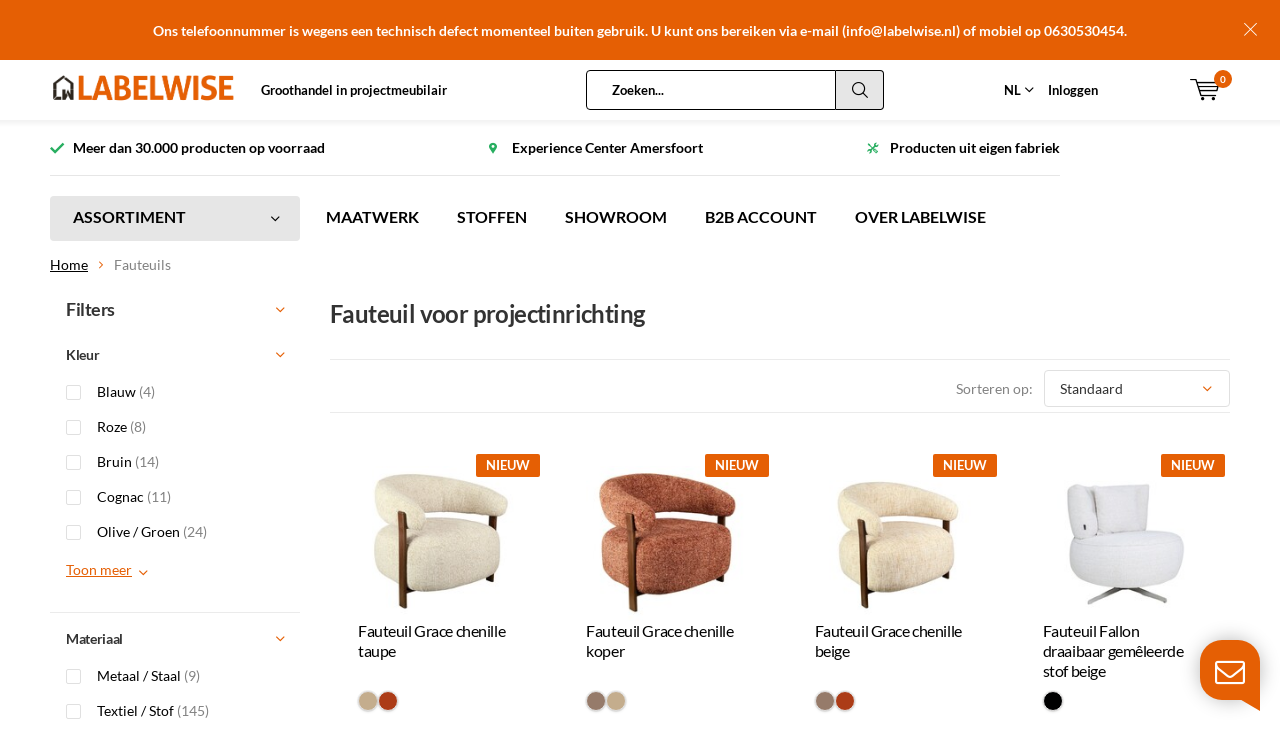

--- FILE ---
content_type: text/html;charset=utf-8
request_url: https://www.labelwise.nl/fauteuils/
body_size: 21740
content:
<!doctype html>
<html lang="nl" class="menu-up">
	<head>
    <!-- Google Tag Manager -->
<script>(function(w,d,s,l,i){w[l]=w[l]||[];w[l].push({'gtm.start':
new Date().getTime(),event:'gtm.js'});var f=d.getElementsByTagName(s)[0],
j=d.createElement(s),dl=l!='dataLayer'?'&l='+l:'';j.async=true;j.src=
'https://www.googletagmanager.com/gtm.js?id='+i+dl;f.parentNode.insertBefore(j,f);
})(window,document,'script','dataLayer','GTM-5J88DZ8S');</script>
<!-- End Google Tag Manager -->
        
    <meta charset="utf-8"/>
<!-- [START] 'blocks/head.rain' -->
<!--

  (c) 2008-2026 Lightspeed Netherlands B.V.
  http://www.lightspeedhq.com
  Generated: 21-01-2026 @ 20:22:55

-->
<link rel="canonical" href="https://www.labelwise.nl/fauteuils/"/>
<link rel="next" href="https://www.labelwise.nl/fauteuils/page2.html"/>
<link rel="alternate" href="https://www.labelwise.nl/index.rss" type="application/rss+xml" title="Nieuwe producten"/>
<meta name="robots" content="noodp,noydir"/>
<meta property="og:url" content="https://www.labelwise.nl/fauteuils/?source=facebook"/>
<meta property="og:site_name" content="Labelwise"/>
<meta property="og:title" content="Fauteuils voor Horeca &amp; Bedrijven | Binnen 24 uur geleverd!"/>
<meta property="og:description" content="Op zoek naar fauteuils voor uw horecagelegenheid of bedrijf? Labelwise is dé groothandel in fauteuils. Geschikt voor uw bedrijfsinrichting of horeca interieur."/>
<script src="https://apps.elfsight.com/p/platform.js"></script>
<!--[if lt IE 9]>
<script src="https://cdn.webshopapp.com/assets/html5shiv.js?2025-02-20"></script>
<![endif]-->
<!-- [END] 'blocks/head.rain' -->
		<title>Fauteuils voor Horeca &amp; Bedrijven | Binnen 24 uur geleverd! - Labelwise</title>

		<meta charset="utf-8">
		<meta http-equiv="x-ua-compatible" content="ie=edge">
		<meta name="description" content="Op zoek naar fauteuils voor uw horecagelegenheid of bedrijf? Labelwise is dé groothandel in fauteuils. Geschikt voor uw bedrijfsinrichting of horeca interieur.">
		<meta name="keywords" content="Fauteuil, voor, projectinrichting">
		<meta name="theme-color" content="#ffffff">
		<meta name="MobileOptimized" content="320">
		<meta name="HandheldFriendly" content="true">
		<meta name="viewport" content="width=device-width, initial-scale=1">

		<meta property="og:title" content="Fauteuils voor Horeca &amp; Bedrijven | Binnen 24 uur geleverd!">
		<meta property="og:type" content="website"> 
		<meta property="og:description" content="Op zoek naar fauteuils voor uw horecagelegenheid of bedrijf? Labelwise is dé groothandel in fauteuils. Geschikt voor uw bedrijfsinrichting of horeca interieur.">
		<meta property="og:site_name" content="Labelwise">
		<meta property="og:url" content="https://www.labelwise.nl/">
		<meta property="og:image" content="https://cdn.webshopapp.com/shops/274605/themes/153932/v/2506710/assets/banner-1.jpg?20241210103323">
    
		<link rel="icon" type="image/x-icon" href="https://cdn.webshopapp.com/shops/274605/themes/153932/assets/favicon.ico?20260119084753">
		<link rel="apple-touch-icon" href="https://cdn.webshopapp.com/shops/274605/themes/153932/assets/favicon.ico?20260119084753">
    
        <style>
:root {
  --color-primary: 250 111 21;
  --color-primary-light: 255 243 243;
  --color-primary-dark: 233 96 8;
  --black: 37 37 36;
  --button-green: #036200;
  --button-green-hover: #047a00;
  --color-border: #ccc;
  --cl-green: #008e48;
  --cl-green-lighter: #047a00;
  --cl-green-darker: #046435;
  --cl-gray-400: #94a3b8;
  --cl-gray-700: #334155;
  --cl-gray-800: #1e293b;
  --cl-primary: #ff6602;
  --cl-primary-light: #ffd2b4;
  --font-family: "Lato", ui-sans-serif, system-ui, -apple-system, BlinkMacSystemFont, "Segoe UI", Roboto, "Helvetica Neue", Arial, "Noto Sans", sans-serif, "Apple Color Emoji", "Segoe UI Emoji", "Segoe UI Symbol", "Noto Color Emoji";
  --font-family-headings: "Lato", ui-sans-serif, system-ui, -apple-system, BlinkMacSystemFont, "Segoe UI", Roboto, "Helvetica Neue", Arial, "Noto Sans", sans-serif, "Apple Color Emoji", "Segoe UI Emoji", "Segoe UI Symbol", "Noto Color Emoji";
  
  --color-headings: #333333;
  --gray-50: 248 250 252;
  --gray-100: 241 245 249;
  --gray-200: 226 232 240;
  --gray-300: 203 213 225;
  --gray-400: 148 163 184;
  --gray-500: 100 116 139;
  --gray-600: 71 85 105;
  --gray-700: 51 65 85;
  --gray-800: 30 41 59;
  --gray-900: 15 23 42;
  --gray-950: 2 6 23;

  --green-50: 240 253 244;
  --green-100: 220 252 231;
  --green-200: 187 247 208;
  --green-300: 134 239 172;
  --green-400: 74 222 128;
  --green-500: 34 197 94;
  --green-600: 22 163 74;
  --green-700: 21 128 61;
  --green-800: 22 101 52;
  --green-900: 20 83 45;
  --green-950: 5 46 22;
}
[x-cloak] {
  display: none;
}
.collection-content--top {
  padding: 16px;
  background-color: #f7f7f7;
}
@media screen and (min-width: 450px) {
  .collection-content--top {
    padding: 24px;
  }
}      
@media screen and (min-width: 950px) {
  .collection-content--top {
    padding: 32px;
  }
}
.collection-content--top p {
  font-size: 16px;
}
.collection-content--top h2, 
.collection-content--top h3 {
  color: #e55f04;
}
.collection-content__inner {
  max-width: 800px;
}
#trengo-web-widget {
  position: absolute !important;
  z-index: 500 !important;
}
    
</style>
        <link rel="preconnect" href="https://fonts.bunny.net">
    <link rel="preconnect" href="https://assets.labelwise.nl">

		<link href="https://fonts.bunny.net/css?family=Lato:400,700&display=swap" rel="stylesheet" />
    
    <link rel="stylesheet" async media="screen" href="https://assets.labelwise.nl/labelwise/css/site.css?v=1.0.1">

		
    <link rel="stylesheet" media="screen" href="https://cdn.webshopapp.com/shops/274605/themes/153932/assets/11-custom-min.css?2026012108214920200930110448"> 
    <link rel="stylesheet" async href="https://cdn.webshopapp.com/shops/274605/themes/153932/assets/settings.css?2026012108214920200930110448" />

		<script src="https://cdn.webshopapp.com/assets/jquery-1-9-1.js?2025-02-20"></script>
    <script src="https://cdn.webshopapp.com/assets/jquery-ui-1-10-1.js?2025-02-20"></script>

    
    		<script type="application/ld+json">
			{
				"@context": "http://schema.org/",
				"@type": "Organization",
				"url": "https://www.labelwise.nl/",
				"name": "Labelwise",
				"legalName": "Labelwise",
				"description": "Op zoek naar fauteuils voor uw horecagelegenheid of bedrijf? Labelwise is dé groothandel in fauteuils. Geschikt voor uw bedrijfsinrichting of horeca interieur.",
				"logo": "https://cdn.webshopapp.com/shops/274605/themes/153932/v/2633701/assets/logo.png?20250520140027",
				"image": "https://cdn.webshopapp.com/shops/274605/themes/153932/v/2506710/assets/banner-1.jpg?20241210103323",
				"contactPoint": {
					"@type": "ContactPoint",
					"contactType": "Customer service",
					"telephone": "0591 - 547 211 "
				},
				"address": {
					"@type": "PostalAddress",
					"streetAddress": "",
					"addressLocality": "",
					"addressRegion": "",
					"postalCode": "",
					"addressCountry": ""
				}
			}
		</script>
    
  <script>
  window.shopIdAppServices = 5;
  window.endpoint = "https://labelwiseappservices.azurewebsites.net";
  window.colorVariationLabel = "Kleur";
  </script>

      
<script>
window.colorMapping = {"amber":"#FFBF00","antiekkoper":"#b96c36","antieknikkel":"#B8B4C0","antraciet":"#707070","bamboe":"#d1a872","beige":"#c4ad8d","blauw":"#0648a8","bordeaux":"#710512","brons":"#a97142","bruin":"#6e5148","burgandy":"#800020","camel":"#c19a6b","champagne":"#f7e7ce","charcoal":"#343232","chrome":"#DBE2E9","cogna":"#8B645A","cognac":"#be8957","cognag":"#be8957","cognac-beige":"linear-gradient(to right, #d6cecc, #d6cecc 50%, #be8957 50%, #be8957)","creme":"#FEFBEA","cr\u00e8me":"#FEFBEA","donkerblauw":"#073475","donkerbruin":"#362419","donkergrijs":"#3b3b3b","donkergroen":"#154734","geel":"#ffc22c","goud":"#D4AF37","grijs":"#939597","groen":"#808a5d","koper":"#ac3c17","lichtblauw":"#A4DBE8","lichtgrijs":"#DCE0E3","limegroen":"#40D61A","mangohout":"#ad7f45","matnikkel":"#c0bfbe","mauve":"#BB85AB","mauvegrijs":"#B1A7AD","metaal":"#aaa9ad","mintgroen":"#ccccb1","mocha":"#6f4e37","mosgroen":"#424625","natureleiken":"#dca96a","oceanblue":"#005EB8","offwhite":"#f5f3ef","off-white":"#f5f3ef","okergeel":"#ffc42a","olijfgroen":"#808a5d","oranje":"#d27440","oudzilver":"#818584","paars":"#6a3d58","peach":"#ffcba4","roest":"#B94700","rood":"#E10600","rookglas":"#848884","rose":"#c98a78","roze":"#c98a78","sand":"#eee9de","slategrey":"#708090","smoked":"#848884","smokeyglass":"#848884","taupe":"#967b6a","terracotta":"#b06023","verchroomd":"#DBE2E9","vintagegoud":"#A28B23","walnoot":"#594840","wit":"#FFFFFF","zand":"#c2b280","zandkleur":"#c2b280","zilver":"#C0C0C0","zilvergrijs":"#C0C0C0","zwart":"#000000"};
</script>
    <script defer src="https://cdn.webshopapp.com/shops/274605/themes/153932/assets/collection.js?2026012108214920200930110448"></script>
      
  <script defer src="https://unpkg.com/@alpinejs/ui@3.14.9/dist/cdn.min.js"></script>
  <script defer src="https://unpkg.com/@alpinejs/focus@3.14.9/dist/cdn.min.js"></script>
  <script defer src="https://unpkg.com/alpinejs@3.14.9/dist/cdn.min.js"></script>

</head>
<body data-template="pages/collection.rain">
    
        
<div id="root" x-data>
    
              
        

<header id="top">
  <p id="logo">
    <a href="https://www.labelwise.nl/" accesskey="h">
    <img class="desktop-only" src="https://cdn.webshopapp.com/shops/274605/themes/153932/v/2633701/assets/logo.png?20250520140027" alt="Labelwise" width="190" height="60">
    <img class="desktop-hide" src="https://cdn.webshopapp.com/shops/274605/themes/153932/v/2642016/assets/logo-mobile.png?20250520140354" alt="Labelwise" width="190" height="60">
    </a>
  </p>
  <nav id="skip">
    <ul>
      <li><a href="#nav" accesskey="n">Skip to navigation (n)</a></li>
      <li><a href="#content" accesskey="c">Skip to content (c)</a></li>
      <li><a href="#footer" accesskey="f">Skip to footer (f)</a></li>
    </ul>
  </nav>
  <nav id="nav">
    <ul>
      <li><a accesskey="1" href="https://www.labelwise.nl/service/labelwise-voor-projectinrichters/">Groothandel in projectmeubilair</a> <em>(1)</em></li>
      <li><a accesskey="2" href="Test"></a> <em>(2)</em></li>
    </ul>
    <form action="https://www.labelwise.nl/search/" method="post" id="formSearch" class="untouched">
      <h5>Zoeken</h5>
      <p>
        <label for="q">Zoeken...</label>
        <input type="search" id="q" name="q" value="" placeholder="Zoeken..." autocomplete="off">
      </p>
      <p class="desktop-only hide">
        <label for="sb" class="hidden">Alle categorieën</label>
        <select id="sb" name="sb" onchange="cat();">
          <option value="https://www.labelwise.nl/search/">Alle categorieën</option>
                    <option value="https://www.labelwise.nl/stoelen/" class="cat-8142689">Stoelen</option>
                    <option value="https://www.labelwise.nl/eetkamerbanken/" class="cat-12156960">Eetkamerbanken</option>
                    <option value="https://www.labelwise.nl/barkrukken/" class="cat-8145356">Barkrukken</option>
                    <option value="https://www.labelwise.nl/fauteuils/" class="cat-8142848">Fauteuils</option>
                    <option value="https://www.labelwise.nl/banken/" class="cat-8673458">Banken</option>
                    <option value="https://www.labelwise.nl/slaapbanken/" class="cat-12171582">Slaapbanken</option>
                    <option value="https://www.labelwise.nl/tafels/" class="cat-8145353">Tafels</option>
                    <option value="https://www.labelwise.nl/kasten/" class="cat-8563589">Kasten</option>
                    <option value="https://www.labelwise.nl/producten-op-maat/" class="cat-10118108">Producten op maat</option>
                    <option value="https://www.labelwise.nl/accessoires/" class="cat-10506357">Accessoires</option>
                    <option value="https://www.labelwise.nl/nieuw/" class="cat-8912323">NIEUW</option>
                    <option value="https://www.labelwise.nl/sale/" class="cat-9075780">SALE</option>
                    <option value="https://www.labelwise.nl/verlichting/" class="cat-8143790">Verlichting</option>
                    <option value="https://www.labelwise.nl/producten-per-stof/" class="cat-12126948">Producten per stof</option>
                    <option value="https://www.labelwise.nl/horeca-meubilair/" class="cat-9927653">Horeca meubilair</option>
                    <option value="https://www.labelwise.nl/collecties-bronx71/" class="cat-13059844">Collecties Bronx71</option>
                  </select>
      </p>
      <p><button type="submit" title="Zoeken" disabled="disabled">Zoeken</button></p>
      <ul class="list-cart">
				      </ul>
            
    </form>
    <ul>
      <li class="language siteswitch">
        <a href="#" class="siteswitch__trigger">NL</a>
        <ul class="">
          <li><span>NL</span></li>
          <li><a href="https://www.labelwise.de" lang="de">DE</a></li>
        </ul>
      </li>
                  <li class="search">
        <a accesskey="5" href="./">
          <i class="icon-zoom"></i> 
          <span>Zoeken</span>
        </a>
        <em>(5)</em>
      </li>
      <!--<li class="compare mobile-only">
        <a accesskey="5" href="./">
          <i class="icon-chart"></i>
          <span>vergelijk</span>
        </a>
        <em>(5)</em>
      </li>-->
            <li class="user">
        <a accesskey="6" href="https://www.labelwise.nl/account/login/">
          <i class="icon-user-outline"></i> 
          Inloggen
        </a> 
        <em>(6)</em>
        <div>
          <div class="double">
            <form method="post" id="formLogin" action="https://www.labelwise.nl/account/loginPost/?return=https://www.labelwise.nl/fauteuils/">
              <h5>Inloggen</h5>
              <p>
                <label for="formLoginEmail">E-mailadres</label>
                <input type="email" id="formLoginEmail" name="email" placeholder="E-mailadres" autocomplete='email' required>
              </p>
              <p>
                <label for="formLoginPassword">Wachtwoord</label>
                <input type="password" id="formLoginPassword" name="password" placeholder="Wachtwoord" autocomplete="current-password" required>
                <a href="https://www.labelwise.nl/account/password/">Wachtwoord vergeten?</a>
              </p>
              <p>
                <input type="hidden" name="key" value="6eb229ef054b027e0f111061c0b01f51" />
            		<input type="hidden" name="type" value="login" />
                <button type="submit" onclick="$('#formLogin').submit(); return false;">Inloggen</button>
              </p>
            </form>
            <div>
              <h5>Nieuwe klant?</h5>
              <ul class="list-checks">
                <li>Inzicht in uw bestellingen en facturen </li>
                <li>Inzien van voorraden en levertijden</li>
                <li>Snel en eenvoudig bestellen</li>
              </ul>
              <p class="link-btn"><a class="a" href="https://www.labelwise.nl/account/register/">Account aanmaken</a></p>
                          </div>
          </div>
        </div>
      </li>
            <li class="menu">
        <a accesskey="7" href="./">
          <i class="icon-menu"></i>
          Menu
        </a>
        <em>(7)</em>
      </li>
            <li class="favorites br mobile-only">
        <a accesskey="8" href="https://www.labelwise.nl/service/">
          <i class="icon-service"></i> 
          <span>Service</span>
        </a> 
      </li>
            <li class="cart">
        <a accesskey="9" href="./">
          <i class="icon-cart"></i> 
          <span>Winkelwagen</span> 
          <span class="qty">0</span>
        </a> 
        <em>(9)</em>
        <div>
          <h5>Mijn winkelwagen</h5>
                    <ul class="list-cart">
            <li>
              <a href="https://www.labelwise.nl/session/back/">
                <span class="img"><img src="https://cdn.webshopapp.com/shops/274605/themes/153932/assets/empty-cart.svg?2026012108214920200930110448" alt="Empty cart" width="43" height="46"></span>
                <span class="title">Geen producten gevonden...</span>
                <span class="desc">Er zitten geen producten in uw winkelwagen. Misschien is het artikel dat u had gekozen uitverkocht.</span>
              </a>
            </li>
          </ul>
                            </div>
      </li>
    </ul>
    <div class="nav-main">
      <ul>
        <li><a>Menu</a>
          <ul>
                        <li><a href="https://www.labelwise.nl/stoelen/">
              <span class="img"><img src="https://cdn.webshopapp.com/shops/274605/files/476705538/64x44x2/stoelen.jpg" alt="Stoelen" width="32" height="22"></span>Stoelen</a>
                            <ul>
                <li class="strong"><a href="https://www.labelwise.nl/stoelen/">Stoelen</a></li>
                                <li><a href="https://www.labelwise.nl/stoelen/stoelen-met-armleuning/">Stoelen met armleuning</a>
                                  </li>
                                <li><a href="https://www.labelwise.nl/stoelen/stoelen-zonder-armleuning/">Stoelen zonder armleuning</a>
                                  </li>
                                <li><a href="https://www.labelwise.nl/stoelen/stoelen-op-wieltjes/">Stoelen op wieltjes</a>
                                  </li>
                                <li><a href="https://www.labelwise.nl/stoelen/stapelstoelen/">Stapelstoelen</a>
                                  </li>
                                <li><a href="https://www.labelwise.nl/stoelen/draaibare-stoelen/">Draaibare stoelen</a>
                                  </li>
                              </ul>
                          </li>
                        <li><a href="https://www.labelwise.nl/eetkamerbanken/">
              <span class="img"><img src="https://cdn.webshopapp.com/shops/274605/files/476705614/64x44x2/eetkamerbanken.jpg" alt="Eetkamerbanken" width="32" height="22"></span>Eetkamerbanken</a>
                          </li>
                        <li><a href="https://www.labelwise.nl/barkrukken/">
              <span class="img"><img src="https://cdn.webshopapp.com/shops/274605/files/476705632/64x44x2/barkrukken.jpg" alt="Barkrukken" width="32" height="22"></span>Barkrukken</a>
                            <ul>
                <li class="strong"><a href="https://www.labelwise.nl/barkrukken/">Barkrukken</a></li>
                                <li><a href="https://www.labelwise.nl/barkrukken/barkrukken-met-armleuning/">Barkrukken met armleuning</a>
                                  </li>
                                <li><a href="https://www.labelwise.nl/barkrukken/barkrukken-zonder-armleuning/">Barkrukken zonder armleuning</a>
                                  </li>
                              </ul>
                          </li>
                        <li><a href="https://www.labelwise.nl/fauteuils/">
              <span class="img"><img src="https://cdn.webshopapp.com/shops/274605/files/476705695/64x44x2/fauteuils.jpg" alt="Fauteuils" width="32" height="22"></span>Fauteuils</a>
                          </li>
                        <li><a href="https://www.labelwise.nl/banken/">
              <span class="img"><img src="https://cdn.webshopapp.com/shops/274605/files/476705666/64x44x2/banken.jpg" alt="Banken" width="32" height="22"></span>Banken</a>
                            <ul>
                <li class="strong"><a href="https://www.labelwise.nl/banken/">Banken</a></li>
                                <li><a href="https://www.labelwise.nl/banken/25-zits-bank/">2,5-zits bank</a>
                                  </li>
                                <li><a href="https://www.labelwise.nl/banken/3-zits-bank/">3-zits bank</a>
                                  </li>
                                <li><a href="https://www.labelwise.nl/banken/hoekbanken/">Hoekbanken</a>
                                  </li>
                                <li><a href="https://www.labelwise.nl/banken/hocker/">Hocker</a>
                                  </li>
                              </ul>
                          </li>
                        <li><a href="https://www.labelwise.nl/slaapbanken/">
              <span class="img"><img src="https://cdn.webshopapp.com/shops/274605/files/476705746/64x44x2/slaapbanken.jpg" alt="Slaapbanken" width="32" height="22"></span>Slaapbanken</a>
                            <ul>
                <li class="strong"><a href="https://www.labelwise.nl/slaapbanken/">Slaapbanken</a></li>
                                <li><a href="https://www.labelwise.nl/slaapbanken/slaapfauteuils/">Slaapfauteuils</a>
                                  </li>
                              </ul>
                          </li>
                        <li><a href="https://www.labelwise.nl/tafels/">
              <span class="img"><img src="https://cdn.webshopapp.com/shops/274605/files/476705813/64x44x2/tafels.jpg" alt="Tafels" width="32" height="22"></span>Tafels</a>
                            <ul>
                <li class="strong"><a href="https://www.labelwise.nl/tafels/">Tafels</a></li>
                                <li><a href="https://www.labelwise.nl/tafels/eettafels/">Eettafels</a>
                                  </li>
                                <li><a href="https://www.labelwise.nl/tafels/bartafels/">Bartafels</a>
                                  </li>
                                <li><a href="https://www.labelwise.nl/tafels/salon-en-bijzettafels/">Salon- en bijzettafels</a>
                                  </li>
                                <li><a href="https://www.labelwise.nl/tafels/ronde-tafels/">Ronde tafels</a>
                                  </li>
                                <li><a href="https://www.labelwise.nl/tafels/onderstellen-tafels/">Onderstellen tafels</a>
                                  </li>
                                <li><a href="https://www.labelwise.nl/tafels/tafelbladen/">Tafelbladen</a>
                                  </li>
                                <li><a href="https://www.labelwise.nl/tafels/bureaus/">Bureaus</a>
                                  </li>
                              </ul>
                          </li>
                        <li><a href="https://www.labelwise.nl/kasten/">
              <span class="img"><img src="https://cdn.webshopapp.com/shops/274605/files/476705406/64x44x2/kasten.jpg" alt="Kasten" width="32" height="22"></span>Kasten</a>
                            <ul>
                <li class="strong"><a href="https://www.labelwise.nl/kasten/">Kasten</a></li>
                                <li><a href="https://www.labelwise.nl/kasten/nachtkastjes/">Nachtkastjes</a>
                                  </li>
                                <li><a href="https://www.labelwise.nl/kasten/tv-meubels/">Tv-meubels</a>
                                  </li>
                                <li><a href="https://www.labelwise.nl/kasten/dressoirs/">Dressoirs</a>
                                  </li>
                                <li><a href="https://www.labelwise.nl/kasten/sidetables/">Sidetables</a>
                                  </li>
                              </ul>
                          </li>
                        <li><a href="https://www.labelwise.nl/producten-op-maat/">
              <span class="img"><img src="https://cdn.webshopapp.com/shops/274605/files/476706182/64x44x2/producten-op-maat.jpg" alt="Producten op maat" width="32" height="22"></span>Producten op maat</a>
                          </li>
                        <li><a href="https://www.labelwise.nl/accessoires/">
              <span class="img"><img src="https://cdn.webshopapp.com/shops/274605/files/476705880/64x44x2/accessoires.jpg" alt="Accessoires" width="32" height="22"></span>Accessoires</a>
                            <ul>
                <li class="strong"><a href="https://www.labelwise.nl/accessoires/">Accessoires</a></li>
                                <li><a href="https://www.labelwise.nl/accessoires/poef/">Poef</a>
                                  </li>
                                <li><a href="https://www.labelwise.nl/accessoires/kussens/">Kussens</a>
                                  </li>
                                <li><a href="https://www.labelwise.nl/accessoires/verzorgingsproducten/">Verzorgingsproducten</a>
                                  </li>
                                <li><a href="https://www.labelwise.nl/accessoires/vloerdoppen/">Vloerdoppen</a>
                                  </li>
                              </ul>
                          </li>
                                    <li><a href="https://www.labelwise.nl/catalog/">Alle categorieën</a></li>
                      </ul>
        </li>
      </ul>
    </div>
  </nav>
  
  <div class="siteswitch--mobile">
    <a href="#" class="siteswitch__trigger">NL</a>
    <ul class="">
      <li><span>NL</span></li>
      <li><a href="https://www.labelwise.de" lang="de">DE</a></li>
    </ul>
  </div>

	<p id="back"><a href="https://www.labelwise.nl/" >Terug</a></p></header>
<a href="https://www.labelwise.nl/service/contact/">
<p id="notify" class="">Ons telefoonnummer is wegens een technisch defect momenteel buiten gebruik. U kunt ons bereiken via e-mail (<span class="__cf_email__" data-cfemail="ed84838b82ad818c8f88819a849e88c38381">[email&#160;protected]</span>) of mobiel op 0630530454.</p>
</a>
      
        

                    <main id="content" class="">
      <div class="usp-container">
  <ul class="list-usp">
        <li>
            	Meer dan 30.000 producten op voorraad
          </li>
            <li>
            	Experience Center Amersfoort
          </li>
            <li>
            	Producten uit eigen fabriek
          </li>
      </ul>
  <p class="link-inline">
      <a href="https://www.labelwise.nl/service/levervoorwaarden/"></a>
  </p>
</div>
      <nav class="nav-main desktop-only">
  <ul>
    <li><a href="./">ASSORTIMENT</a>
      <ul>
                <li><a href="https://www.labelwise.nl/stoelen/">
          <span class="img"><img class="b-lazy" src="[data-uri]" data-src="https://cdn.webshopapp.com/shops/274605/files/476705538/64x44x2/stoelen.jpg" alt="Stoelen" width="32" height="22"></span>Stoelen</a>
                    <ul>
            <li class="strong"><a href="https://www.labelwise.nl/stoelen/">Stoelen</a></li>
                        <li><a href="https://www.labelwise.nl/stoelen/stoelen-met-armleuning/">Stoelen met armleuning</a>
                          </li>
                        <li><a href="https://www.labelwise.nl/stoelen/stoelen-zonder-armleuning/">Stoelen zonder armleuning</a>
                          </li>
                        <li><a href="https://www.labelwise.nl/stoelen/stoelen-op-wieltjes/">Stoelen op wieltjes</a>
                          </li>
                        <li><a href="https://www.labelwise.nl/stoelen/stapelstoelen/">Stapelstoelen</a>
                          </li>
                        <li><a href="https://www.labelwise.nl/stoelen/draaibare-stoelen/">Draaibare stoelen</a>
                          </li>
                      </ul>
                  </li>
                <li><a href="https://www.labelwise.nl/eetkamerbanken/">
          <span class="img"><img class="b-lazy" src="[data-uri]" data-src="https://cdn.webshopapp.com/shops/274605/files/476705614/64x44x2/eetkamerbanken.jpg" alt="Eetkamerbanken" width="32" height="22"></span>Eetkamerbanken</a>
                  </li>
                <li><a href="https://www.labelwise.nl/barkrukken/">
          <span class="img"><img class="b-lazy" src="[data-uri]" data-src="https://cdn.webshopapp.com/shops/274605/files/476705632/64x44x2/barkrukken.jpg" alt="Barkrukken" width="32" height="22"></span>Barkrukken</a>
                    <ul>
            <li class="strong"><a href="https://www.labelwise.nl/barkrukken/">Barkrukken</a></li>
                        <li><a href="https://www.labelwise.nl/barkrukken/barkrukken-met-armleuning/">Barkrukken met armleuning</a>
                          </li>
                        <li><a href="https://www.labelwise.nl/barkrukken/barkrukken-zonder-armleuning/">Barkrukken zonder armleuning</a>
                          </li>
                      </ul>
                  </li>
                <li><a href="https://www.labelwise.nl/fauteuils/">
          <span class="img"><img class="b-lazy" src="[data-uri]" data-src="https://cdn.webshopapp.com/shops/274605/files/476705695/64x44x2/fauteuils.jpg" alt="Fauteuils" width="32" height="22"></span>Fauteuils</a>
                  </li>
                <li><a href="https://www.labelwise.nl/banken/">
          <span class="img"><img class="b-lazy" src="[data-uri]" data-src="https://cdn.webshopapp.com/shops/274605/files/476705666/64x44x2/banken.jpg" alt="Banken" width="32" height="22"></span>Banken</a>
                    <ul>
            <li class="strong"><a href="https://www.labelwise.nl/banken/">Banken</a></li>
                        <li><a href="https://www.labelwise.nl/banken/25-zits-bank/">2,5-zits bank</a>
                          </li>
                        <li><a href="https://www.labelwise.nl/banken/3-zits-bank/">3-zits bank</a>
                          </li>
                        <li><a href="https://www.labelwise.nl/banken/hoekbanken/">Hoekbanken</a>
                          </li>
                        <li><a href="https://www.labelwise.nl/banken/hocker/">Hocker</a>
                          </li>
                      </ul>
                  </li>
                <li><a href="https://www.labelwise.nl/slaapbanken/">
          <span class="img"><img class="b-lazy" src="[data-uri]" data-src="https://cdn.webshopapp.com/shops/274605/files/476705746/64x44x2/slaapbanken.jpg" alt="Slaapbanken" width="32" height="22"></span>Slaapbanken</a>
                    <ul>
            <li class="strong"><a href="https://www.labelwise.nl/slaapbanken/">Slaapbanken</a></li>
                        <li><a href="https://www.labelwise.nl/slaapbanken/slaapfauteuils/">Slaapfauteuils</a>
                          </li>
                      </ul>
                  </li>
                <li><a href="https://www.labelwise.nl/tafels/">
          <span class="img"><img class="b-lazy" src="[data-uri]" data-src="https://cdn.webshopapp.com/shops/274605/files/476705813/64x44x2/tafels.jpg" alt="Tafels" width="32" height="22"></span>Tafels</a>
                    <ul>
            <li class="strong"><a href="https://www.labelwise.nl/tafels/">Tafels</a></li>
                        <li><a href="https://www.labelwise.nl/tafels/eettafels/">Eettafels</a>
                          </li>
                        <li><a href="https://www.labelwise.nl/tafels/bartafels/">Bartafels</a>
                          </li>
                        <li><a href="https://www.labelwise.nl/tafels/salon-en-bijzettafels/">Salon- en bijzettafels</a>
                          </li>
                        <li><a href="https://www.labelwise.nl/tafels/ronde-tafels/">Ronde tafels</a>
                          </li>
                        <li><a href="https://www.labelwise.nl/tafels/onderstellen-tafels/">Onderstellen tafels</a>
                          </li>
                        <li><a href="https://www.labelwise.nl/tafels/tafelbladen/">Tafelbladen</a>
                          </li>
                        <li><a href="https://www.labelwise.nl/tafels/bureaus/">Bureaus</a>
                          </li>
                      </ul>
                  </li>
                <li><a href="https://www.labelwise.nl/kasten/">
          <span class="img"><img class="b-lazy" src="[data-uri]" data-src="https://cdn.webshopapp.com/shops/274605/files/476705406/64x44x2/kasten.jpg" alt="Kasten" width="32" height="22"></span>Kasten</a>
                    <ul>
            <li class="strong"><a href="https://www.labelwise.nl/kasten/">Kasten</a></li>
                        <li><a href="https://www.labelwise.nl/kasten/nachtkastjes/">Nachtkastjes</a>
                          </li>
                        <li><a href="https://www.labelwise.nl/kasten/tv-meubels/">Tv-meubels</a>
                          </li>
                        <li><a href="https://www.labelwise.nl/kasten/dressoirs/">Dressoirs</a>
                          </li>
                        <li><a href="https://www.labelwise.nl/kasten/sidetables/">Sidetables</a>
                          </li>
                      </ul>
                  </li>
                <li><a href="https://www.labelwise.nl/producten-op-maat/">
          <span class="img"><img class="b-lazy" src="[data-uri]" data-src="https://cdn.webshopapp.com/shops/274605/files/476706182/64x44x2/producten-op-maat.jpg" alt="Producten op maat" width="32" height="22"></span>Producten op maat</a>
                  </li>
                <li><a href="https://www.labelwise.nl/accessoires/">
          <span class="img"><img class="b-lazy" src="[data-uri]" data-src="https://cdn.webshopapp.com/shops/274605/files/476705880/64x44x2/accessoires.jpg" alt="Accessoires" width="32" height="22"></span>Accessoires</a>
                    <ul>
            <li class="strong"><a href="https://www.labelwise.nl/accessoires/">Accessoires</a></li>
                        <li><a href="https://www.labelwise.nl/accessoires/poef/">Poef</a>
                          </li>
                        <li><a href="https://www.labelwise.nl/accessoires/kussens/">Kussens</a>
                          </li>
                        <li><a href="https://www.labelwise.nl/accessoires/verzorgingsproducten/">Verzorgingsproducten</a>
                          </li>
                        <li><a href="https://www.labelwise.nl/accessoires/vloerdoppen/">Vloerdoppen</a>
                          </li>
                      </ul>
                  </li>
                        <li><a href="https://www.labelwise.nl/catalog/">Alle categorieën</a></li>
              </ul>
    </li>
        	    	<li><a href="https://www.labelwise.nl/producten-op-maat/" title="MAATWERK">MAATWERK</a></li>
    	        	    	<li><a href="https://www.labelwise.nl/stoffen/" title="STOFFEN">STOFFEN</a></li>
    	        	    	<li><a href="https://www.labelwise.nl/service/showroom/" title="SHOWROOM">SHOWROOM</a></li>
    	        	    	<li><a href="https://www.labelwise.nl/account/register/" title="B2B ACCOUNT">B2B ACCOUNT</a></li>
    	        	    	<li><a href="https://www.labelwise.nl/service/about/" title="OVER LABELWISE">OVER LABELWISE</a></li>
    	      </ul>
    </nav>                    
              
<!-- Collection Page -->

<!--
Collectie tekst bovenaan? nee

bottom
-->



<nav class="breadcrumbs desktop-only">
  <ol>
    <li><a href="https://www.labelwise.nl/">Home</a></li>
            <li>Fauteuils</li>
          </ol> 
</nav>
<div class="cols-a">
  <article>
    <header class="heading-collection overlay-c" style="color:#25262c">
      <h1>Fauteuil voor projectinrichting </h1>
            

             
                  
    </header>
    <form action="https://www.labelwise.nl/fauteuils/" method="get" id="filter_form_customized" class="form-sort">
      <input type="hidden" name="mode" value="grid" id="filter_form_mode_customized" />
      <input type="hidden" name="max" value="400" id="filter_form_max_customized" />
      <input type="hidden" name="min" value="0" id="filter_form_min_customized" />
      <h2>Filters <i class="icon-settings"></i></h2>
      <p>
        <label for="fsa">Sorteren op:</label>
        <select id="sortselect" name="sort" onchange="$('#filter_form_customized').submit();">
                    <option data-icon="icon-decrease" value="default" selected="selected">Standaard</option>
                    <option data-icon="icon-decrease" value="popular">Meest bekeken</option>
                    <option data-icon="icon-decrease" value="newest">Nieuwste producten</option>
                    <option data-icon="icon-decrease" value="lowest">Laagste prijs</option>
                    <option data-icon="icon-decrease" value="highest">Hoogste prijs</option>
                    <option data-icon="icon-decrease" value="asc">Naam oplopend</option>
                    <option data-icon="icon-decrease" value="desc">Naam aflopend</option>
                  </select>
      </p>
            
                  
            
    </form>
    
    <ul x-data="Collection" class="list-collection    mobile-grid">
              
      					          


<li class="data-product productcard" data-url="https://www.labelwise.nl/fauteuil-grace-chenille-taupe.html?format=json" x-data>

    
    <div class="relative">
    <div class="productcard__image">
      <img class="w-full block"
      x-ref="productImage159416706"
      src="https://cdn.webshopapp.com/shops/274605/files/486434923/180x175x1/bronx71-fauteuil-grace-chenille-taupe.jpg"
      data-img="https://cdn.webshopapp.com/shops/274605/files/486434923/180x175x1/bronx71-fauteuil-grace-chenille-taupe.jpg"
      alt="Bronx71 Fauteuil Grace chenille taupe" width="180" height="175">
    </div>
    <h3 class=""><a class="link-overlay font-normal text-base leading-tight" x-ref="productLink159416706" href="https://www.labelwise.nl/fauteuil-grace-chenille-taupe.html">Fauteuil Grace chenille taupe</a></h3>
  </div>

    	  	<p class="label custom" style="background:#E55F04;"> NIEUW</p>
      
    
  

    <template x-if="productData && productData.colorVariants.length && colorData('159416706')">
    <div class="productcard__variations pb-3 md:pb-0">
      <template x-for="(variant, index) in colorData(159416706)">
          <button
            type="button"
            @mouseenter="variant.imageUrl ? $refs['productImage159416706'].src = variant.imageUrl : ''"
            @mouseleave="$refs['productImage159416706'].src = $refs['productImage159416706'].getAttribute('data-img');"
            @click="$refs['productImage159416706'].src = $refs['productImage159416706'].getAttribute('data-img'); variant.url ? location.href = variant.url : ''"

            
            class="variation__color"
            :class="{'variation__color--active': variant.isActive}"
            :style="'background:' + variant.color">
            <span class="sr-only" x-text="variant.color"></span>
          </button>

        </template>
    </div>
  </template>


    
  
        
        
    
    
      
  </li>
                  


<li class="data-product productcard" data-url="https://www.labelwise.nl/fauteuil-grace-chenille-koper.html?format=json" x-data>

    
    <div class="relative">
    <div class="productcard__image">
      <img class="w-full block"
      x-ref="productImage159389466"
      src="https://cdn.webshopapp.com/shops/274605/files/486434020/180x175x1/bronx71-fauteuil-grace-chenille-koper.jpg"
      data-img="https://cdn.webshopapp.com/shops/274605/files/486434020/180x175x1/bronx71-fauteuil-grace-chenille-koper.jpg"
      alt="Bronx71 Fauteuil Grace chenille koper" width="180" height="175">
    </div>
    <h3 class=""><a class="link-overlay font-normal text-base leading-tight" x-ref="productLink159389466" href="https://www.labelwise.nl/fauteuil-grace-chenille-koper.html">Fauteuil Grace chenille koper</a></h3>
  </div>

    	  	<p class="label custom" style="background:#E55F04;"> NIEUW</p>
      
    
  

    <template x-if="productData && productData.colorVariants.length && colorData('159389466')">
    <div class="productcard__variations pb-3 md:pb-0">
      <template x-for="(variant, index) in colorData(159389466)">
          <button
            type="button"
            @mouseenter="variant.imageUrl ? $refs['productImage159389466'].src = variant.imageUrl : ''"
            @mouseleave="$refs['productImage159389466'].src = $refs['productImage159389466'].getAttribute('data-img');"
            @click="$refs['productImage159389466'].src = $refs['productImage159389466'].getAttribute('data-img'); variant.url ? location.href = variant.url : ''"

            
            class="variation__color"
            :class="{'variation__color--active': variant.isActive}"
            :style="'background:' + variant.color">
            <span class="sr-only" x-text="variant.color"></span>
          </button>

        </template>
    </div>
  </template>


    
  
        
        
    
    
      
  </li>
                  


<li class="data-product productcard" data-url="https://www.labelwise.nl/fauteuil-grace-chenille-beige.html?format=json" x-data>

    
    <div class="relative">
    <div class="productcard__image">
      <img class="w-full block"
      x-ref="productImage159388628"
      src="https://cdn.webshopapp.com/shops/274605/files/486390283/180x175x1/bronx71-fauteuil-grace-chenille-beige.jpg"
      data-img="https://cdn.webshopapp.com/shops/274605/files/486390283/180x175x1/bronx71-fauteuil-grace-chenille-beige.jpg"
      alt="Bronx71 Fauteuil Grace chenille beige" width="180" height="175">
    </div>
    <h3 class=""><a class="link-overlay font-normal text-base leading-tight" x-ref="productLink159388628" href="https://www.labelwise.nl/fauteuil-grace-chenille-beige.html">Fauteuil Grace chenille beige</a></h3>
  </div>

    	  	<p class="label custom" style="background:#E55F04;"> NIEUW</p>
      
    
  

    <template x-if="productData && productData.colorVariants.length && colorData('159388628')">
    <div class="productcard__variations pb-3 md:pb-0">
      <template x-for="(variant, index) in colorData(159388628)">
          <button
            type="button"
            @mouseenter="variant.imageUrl ? $refs['productImage159388628'].src = variant.imageUrl : ''"
            @mouseleave="$refs['productImage159388628'].src = $refs['productImage159388628'].getAttribute('data-img');"
            @click="$refs['productImage159388628'].src = $refs['productImage159388628'].getAttribute('data-img'); variant.url ? location.href = variant.url : ''"

            
            class="variation__color"
            :class="{'variation__color--active': variant.isActive}"
            :style="'background:' + variant.color">
            <span class="sr-only" x-text="variant.color"></span>
          </button>

        </template>
    </div>
  </template>


    
  
        
        
    
    
      
  </li>
                  


<li class="data-product productcard" data-url="https://www.labelwise.nl/fauteuil-fallon-draaibaar-gemeleerde-stof-beige.html?format=json" x-data>

    
    <div class="relative">
    <div class="productcard__image">
      <img class="w-full block"
      x-ref="productImage159351992"
      src="https://cdn.webshopapp.com/shops/274605/files/486307421/180x175x1/bronx71-fauteuil-fallon-draaibaar-gemeleerde-stof.jpg"
      data-img="https://cdn.webshopapp.com/shops/274605/files/486307421/180x175x1/bronx71-fauteuil-fallon-draaibaar-gemeleerde-stof.jpg"
      alt="Bronx71 Fauteuil Fallon draaibaar gemêleerde stof beige" width="180" height="175">
    </div>
    <h3 class=""><a class="link-overlay font-normal text-base leading-tight" x-ref="productLink159351992" href="https://www.labelwise.nl/fauteuil-fallon-draaibaar-gemeleerde-stof-beige.html">Fauteuil Fallon draaibaar gemêleerde stof beige</a></h3>
  </div>

    	  	<p class="label custom" style="background:#E55F04;"> NIEUW</p>
      
    
  

    <template x-if="productData && productData.colorVariants.length && colorData('159351992')">
    <div class="productcard__variations pb-3 md:pb-0">
      <template x-for="(variant, index) in colorData(159351992)">
          <button
            type="button"
            @mouseenter="variant.imageUrl ? $refs['productImage159351992'].src = variant.imageUrl : ''"
            @mouseleave="$refs['productImage159351992'].src = $refs['productImage159351992'].getAttribute('data-img');"
            @click="$refs['productImage159351992'].src = $refs['productImage159351992'].getAttribute('data-img'); variant.url ? location.href = variant.url : ''"

            
            class="variation__color"
            :class="{'variation__color--active': variant.isActive}"
            :style="'background:' + variant.color">
            <span class="sr-only" x-text="variant.color"></span>
          </button>

        </template>
    </div>
  </template>


    
  
        
        
    
    
      
  </li>
                  


<li class="data-product productcard" data-url="https://www.labelwise.nl/fauteuil-fallon-draaibaar-gemeleerde-stof-zwart.html?format=json" x-data>

    
    <div class="relative">
    <div class="productcard__image">
      <img class="w-full block"
      x-ref="productImage159350132"
      src="https://cdn.webshopapp.com/shops/274605/files/486308257/180x175x1/bronx71-fauteuil-fallon-draaibaar-gemeleerde-stof.jpg"
      data-img="https://cdn.webshopapp.com/shops/274605/files/486308257/180x175x1/bronx71-fauteuil-fallon-draaibaar-gemeleerde-stof.jpg"
      alt="Bronx71 Fauteuil Fallon draaibaar gemêleerde stof zwart" width="180" height="175">
    </div>
    <h3 class=""><a class="link-overlay font-normal text-base leading-tight" x-ref="productLink159350132" href="https://www.labelwise.nl/fauteuil-fallon-draaibaar-gemeleerde-stof-zwart.html">Fauteuil Fallon draaibaar gemêleerde stof zwart</a></h3>
  </div>

    	  	<p class="label custom" style="background:#E55F04;"> NIEUW</p>
      
    
  

    <template x-if="productData && productData.colorVariants.length && colorData('159350132')">
    <div class="productcard__variations pb-3 md:pb-0">
      <template x-for="(variant, index) in colorData(159350132)">
          <button
            type="button"
            @mouseenter="variant.imageUrl ? $refs['productImage159350132'].src = variant.imageUrl : ''"
            @mouseleave="$refs['productImage159350132'].src = $refs['productImage159350132'].getAttribute('data-img');"
            @click="$refs['productImage159350132'].src = $refs['productImage159350132'].getAttribute('data-img'); variant.url ? location.href = variant.url : ''"

            
            class="variation__color"
            :class="{'variation__color--active': variant.isActive}"
            :style="'background:' + variant.color">
            <span class="sr-only" x-text="variant.color"></span>
          </button>

        </template>
    </div>
  </template>


    
  
        
        
    
    
      
  </li>
                  


<li class="data-product productcard" data-url="https://www.labelwise.nl/fauteuil-lise-draaibaar-chenille-off-white.html?format=json" x-data>

    
    <div class="relative">
    <div class="productcard__image">
      <img class="w-full block"
      x-ref="productImage159420791"
      src="https://cdn.webshopapp.com/shops/274605/files/486435549/180x175x1/bronx71-fauteuil-lise-draaibaar-chenille-off-white.jpg"
      data-img="https://cdn.webshopapp.com/shops/274605/files/486435549/180x175x1/bronx71-fauteuil-lise-draaibaar-chenille-off-white.jpg"
      alt="Bronx71 Fauteuil Lise draaibaar chenille off white" width="180" height="175">
    </div>
    <h3 class=""><a class="link-overlay font-normal text-base leading-tight" x-ref="productLink159420791" href="https://www.labelwise.nl/fauteuil-lise-draaibaar-chenille-off-white.html">Fauteuil Lise draaibaar chenille off white</a></h3>
  </div>

    	  	<p class="label custom" style="background:#E55F04;"> NIEUW</p>
      
    
  

    <template x-if="productData && productData.colorVariants.length && colorData('159420791')">
    <div class="productcard__variations pb-3 md:pb-0">
      <template x-for="(variant, index) in colorData(159420791)">
          <button
            type="button"
            @mouseenter="variant.imageUrl ? $refs['productImage159420791'].src = variant.imageUrl : ''"
            @mouseleave="$refs['productImage159420791'].src = $refs['productImage159420791'].getAttribute('data-img');"
            @click="$refs['productImage159420791'].src = $refs['productImage159420791'].getAttribute('data-img'); variant.url ? location.href = variant.url : ''"

            
            class="variation__color"
            :class="{'variation__color--active': variant.isActive}"
            :style="'background:' + variant.color">
            <span class="sr-only" x-text="variant.color"></span>
          </button>

        </template>
    </div>
  </template>


    
  
        
        
    
    
      
  </li>
                  


<li class="data-product productcard" data-url="https://www.labelwise.nl/fauteuil-lise-draaibaar-chenille-terracotta.html?format=json" x-data>

    
    <div class="relative">
    <div class="productcard__image">
      <img class="w-full block"
      x-ref="productImage159449247"
      src="https://cdn.webshopapp.com/shops/274605/files/486437442/180x175x1/bronx71-fauteuil-lise-draaibaar-chenille-terracott.jpg"
      data-img="https://cdn.webshopapp.com/shops/274605/files/486437442/180x175x1/bronx71-fauteuil-lise-draaibaar-chenille-terracott.jpg"
      alt="Bronx71 Fauteuil Lise draaibaar chenille terracotta" width="180" height="175">
    </div>
    <h3 class=""><a class="link-overlay font-normal text-base leading-tight" x-ref="productLink159449247" href="https://www.labelwise.nl/fauteuil-lise-draaibaar-chenille-terracotta.html">Fauteuil Lise draaibaar chenille terracotta</a></h3>
  </div>

    	  	<p class="label custom" style="background:#E55F04;"> NIEUW</p>
      
    
  

    <template x-if="productData && productData.colorVariants.length && colorData('159449247')">
    <div class="productcard__variations pb-3 md:pb-0">
      <template x-for="(variant, index) in colorData(159449247)">
          <button
            type="button"
            @mouseenter="variant.imageUrl ? $refs['productImage159449247'].src = variant.imageUrl : ''"
            @mouseleave="$refs['productImage159449247'].src = $refs['productImage159449247'].getAttribute('data-img');"
            @click="$refs['productImage159449247'].src = $refs['productImage159449247'].getAttribute('data-img'); variant.url ? location.href = variant.url : ''"

            
            class="variation__color"
            :class="{'variation__color--active': variant.isActive}"
            :style="'background:' + variant.color">
            <span class="sr-only" x-text="variant.color"></span>
          </button>

        </template>
    </div>
  </template>


    
  
        
        
    
    
      
  </li>
                  


<li class="data-product productcard" data-url="https://www.labelwise.nl/fauteuil-lise-draaibaar-chenille-taupe.html?format=json" x-data>

    
    <div class="relative">
    <div class="productcard__image">
      <img class="w-full block"
      x-ref="productImage159448757"
      src="https://cdn.webshopapp.com/shops/274605/files/486437726/180x175x1/bronx71-fauteuil-lise-draaibaar-chenille-taupe.jpg"
      data-img="https://cdn.webshopapp.com/shops/274605/files/486437726/180x175x1/bronx71-fauteuil-lise-draaibaar-chenille-taupe.jpg"
      alt="Bronx71 Fauteuil Lise draaibaar chenille taupe" width="180" height="175">
    </div>
    <h3 class=""><a class="link-overlay font-normal text-base leading-tight" x-ref="productLink159448757" href="https://www.labelwise.nl/fauteuil-lise-draaibaar-chenille-taupe.html">Fauteuil Lise draaibaar chenille taupe</a></h3>
  </div>

    	  	<p class="label custom" style="background:#E55F04;"> NIEUW</p>
      
    
  

    <template x-if="productData && productData.colorVariants.length && colorData('159448757')">
    <div class="productcard__variations pb-3 md:pb-0">
      <template x-for="(variant, index) in colorData(159448757)">
          <button
            type="button"
            @mouseenter="variant.imageUrl ? $refs['productImage159448757'].src = variant.imageUrl : ''"
            @mouseleave="$refs['productImage159448757'].src = $refs['productImage159448757'].getAttribute('data-img');"
            @click="$refs['productImage159448757'].src = $refs['productImage159448757'].getAttribute('data-img'); variant.url ? location.href = variant.url : ''"

            
            class="variation__color"
            :class="{'variation__color--active': variant.isActive}"
            :style="'background:' + variant.color">
            <span class="sr-only" x-text="variant.color"></span>
          </button>

        </template>
    </div>
  </template>


    
  
        
        
    
    
      
  </li>
                  


<li class="data-product productcard" data-url="https://www.labelwise.nl/fauteuil-moira-draaibaar-polyester-off-white-zwart.html?format=json" x-data>

    
    <div class="relative">
    <div class="productcard__image">
      <img class="w-full block"
      x-ref="productImage159450341"
      src="https://cdn.webshopapp.com/shops/274605/files/486459121/180x175x1/bronx71-fauteuil-moira-draaibaar-polyester-off-whi.jpg"
      data-img="https://cdn.webshopapp.com/shops/274605/files/486459121/180x175x1/bronx71-fauteuil-moira-draaibaar-polyester-off-whi.jpg"
      alt="Bronx71 Fauteuil Moira draaibaar polyester off-white/ zwart" width="180" height="175">
    </div>
    <h3 class=""><a class="link-overlay font-normal text-base leading-tight" x-ref="productLink159450341" href="https://www.labelwise.nl/fauteuil-moira-draaibaar-polyester-off-white-zwart.html">Fauteuil Moira draaibaar polyester off-white/ zwart</a></h3>
  </div>

    	  	<p class="label custom" style="background:#E55F04;"> NIEUW</p>
      
    
  

    <template x-if="productData && productData.colorVariants.length && colorData('159450341')">
    <div class="productcard__variations pb-3 md:pb-0">
      <template x-for="(variant, index) in colorData(159450341)">
          <button
            type="button"
            @mouseenter="variant.imageUrl ? $refs['productImage159450341'].src = variant.imageUrl : ''"
            @mouseleave="$refs['productImage159450341'].src = $refs['productImage159450341'].getAttribute('data-img');"
            @click="$refs['productImage159450341'].src = $refs['productImage159450341'].getAttribute('data-img'); variant.url ? location.href = variant.url : ''"

            
            class="variation__color"
            :class="{'variation__color--active': variant.isActive}"
            :style="'background:' + variant.color">
            <span class="sr-only" x-text="variant.color"></span>
          </button>

        </template>
    </div>
  </template>


    
  
        
        
    
    
      
  </li>
                  


<li class="data-product productcard" data-url="https://www.labelwise.nl/fauteuil-moira-draaibaar-polyester-zwart.html?format=json" x-data>

    
    <div class="relative">
    <div class="productcard__image">
      <img class="w-full block"
      x-ref="productImage159449539"
      src="https://cdn.webshopapp.com/shops/274605/files/486703963/180x175x1/bronx71-fauteuil-moira-draaibaar-polyester-zwart.jpg"
      data-img="https://cdn.webshopapp.com/shops/274605/files/486703963/180x175x1/bronx71-fauteuil-moira-draaibaar-polyester-zwart.jpg"
      alt="Bronx71 Fauteuil Moira draaibaar polyester zwart" width="180" height="175">
    </div>
    <h3 class=""><a class="link-overlay font-normal text-base leading-tight" x-ref="productLink159449539" href="https://www.labelwise.nl/fauteuil-moira-draaibaar-polyester-zwart.html">Fauteuil Moira draaibaar polyester zwart</a></h3>
  </div>

    	  	<p class="label custom" style="background:#E55F04;"> NIEUW</p>
      
    
  

    <template x-if="productData && productData.colorVariants.length && colorData('159449539')">
    <div class="productcard__variations pb-3 md:pb-0">
      <template x-for="(variant, index) in colorData(159449539)">
          <button
            type="button"
            @mouseenter="variant.imageUrl ? $refs['productImage159449539'].src = variant.imageUrl : ''"
            @mouseleave="$refs['productImage159449539'].src = $refs['productImage159449539'].getAttribute('data-img');"
            @click="$refs['productImage159449539'].src = $refs['productImage159449539'].getAttribute('data-img'); variant.url ? location.href = variant.url : ''"

            
            class="variation__color"
            :class="{'variation__color--active': variant.isActive}"
            :style="'background:' + variant.color">
            <span class="sr-only" x-text="variant.color"></span>
          </button>

        </template>
    </div>
  </template>


    
  
        
        
    
    
      
  </li>
                  


<li class="data-product productcard" data-url="https://www.labelwise.nl/fauteuil-moira-draaibaar-polyester-beige.html?format=json" x-data>

    
    <div class="relative">
    <div class="productcard__image">
      <img class="w-full block"
      x-ref="productImage159418749"
      src="https://cdn.webshopapp.com/shops/274605/files/486452238/180x175x1/bronx71-fauteuil-moira-draaibaar-polyester-beige.jpg"
      data-img="https://cdn.webshopapp.com/shops/274605/files/486452238/180x175x1/bronx71-fauteuil-moira-draaibaar-polyester-beige.jpg"
      alt="Bronx71 Fauteuil Moira draaibaar polyester beige" width="180" height="175">
    </div>
    <h3 class=""><a class="link-overlay font-normal text-base leading-tight" x-ref="productLink159418749" href="https://www.labelwise.nl/fauteuil-moira-draaibaar-polyester-beige.html">Fauteuil Moira draaibaar polyester beige</a></h3>
  </div>

    	  	<p class="label custom" style="background:#E55F04;"> NIEUW</p>
      
    
  

    <template x-if="productData && productData.colorVariants.length && colorData('159418749')">
    <div class="productcard__variations pb-3 md:pb-0">
      <template x-for="(variant, index) in colorData(159418749)">
          <button
            type="button"
            @mouseenter="variant.imageUrl ? $refs['productImage159418749'].src = variant.imageUrl : ''"
            @mouseleave="$refs['productImage159418749'].src = $refs['productImage159418749'].getAttribute('data-img');"
            @click="$refs['productImage159418749'].src = $refs['productImage159418749'].getAttribute('data-img'); variant.url ? location.href = variant.url : ''"

            
            class="variation__color"
            :class="{'variation__color--active': variant.isActive}"
            :style="'background:' + variant.color">
            <span class="sr-only" x-text="variant.color"></span>
          </button>

        </template>
    </div>
  </template>


    
  
        
        
    
    
      
  </li>
                  


<li class="data-product productcard" data-url="https://www.labelwise.nl/fauteuil-gino-draaibaar-polyester-beige.html?format=json" x-data>

    
    <div class="relative">
    <div class="productcard__image">
      <img class="w-full block"
      x-ref="productImage159419273"
      src="https://cdn.webshopapp.com/shops/274605/files/486501655/180x175x1/bronx71-fauteuil-gino-draaibaar-polyester-beige.jpg"
      data-img="https://cdn.webshopapp.com/shops/274605/files/486501655/180x175x1/bronx71-fauteuil-gino-draaibaar-polyester-beige.jpg"
      alt="Bronx71 Fauteuil Gino draaibaar polyester beige" width="180" height="175">
    </div>
    <h3 class=""><a class="link-overlay font-normal text-base leading-tight" x-ref="productLink159419273" href="https://www.labelwise.nl/fauteuil-gino-draaibaar-polyester-beige.html">Fauteuil Gino draaibaar polyester beige</a></h3>
  </div>

    	  	<p class="label custom" style="background:#E55F04;"> NIEUW</p>
      
    
  

    <template x-if="productData && productData.colorVariants.length && colorData('159419273')">
    <div class="productcard__variations pb-3 md:pb-0">
      <template x-for="(variant, index) in colorData(159419273)">
          <button
            type="button"
            @mouseenter="variant.imageUrl ? $refs['productImage159419273'].src = variant.imageUrl : ''"
            @mouseleave="$refs['productImage159419273'].src = $refs['productImage159419273'].getAttribute('data-img');"
            @click="$refs['productImage159419273'].src = $refs['productImage159419273'].getAttribute('data-img'); variant.url ? location.href = variant.url : ''"

            
            class="variation__color"
            :class="{'variation__color--active': variant.isActive}"
            :style="'background:' + variant.color">
            <span class="sr-only" x-text="variant.color"></span>
          </button>

        </template>
    </div>
  </template>


    
  
        
        
    
    
      
  </li>
                  


<li class="data-product productcard" data-url="https://www.labelwise.nl/fauteuil-gino-draaibaar-polyester-zwart.html?format=json" x-data>

    
    <div class="relative">
    <div class="productcard__image">
      <img class="w-full block"
      x-ref="productImage159449079"
      src="https://cdn.webshopapp.com/shops/274605/files/486501448/180x175x1/bronx71-fauteuil-gino-draaibaar-polyester-zwart.jpg"
      data-img="https://cdn.webshopapp.com/shops/274605/files/486501448/180x175x1/bronx71-fauteuil-gino-draaibaar-polyester-zwart.jpg"
      alt="Bronx71 Fauteuil Gino draaibaar polyester zwart" width="180" height="175">
    </div>
    <h3 class=""><a class="link-overlay font-normal text-base leading-tight" x-ref="productLink159449079" href="https://www.labelwise.nl/fauteuil-gino-draaibaar-polyester-zwart.html">Fauteuil Gino draaibaar polyester zwart</a></h3>
  </div>

    	  	<p class="label custom" style="background:#E55F04;"> NIEUW</p>
      
    
  

    <template x-if="productData && productData.colorVariants.length && colorData('159449079')">
    <div class="productcard__variations pb-3 md:pb-0">
      <template x-for="(variant, index) in colorData(159449079)">
          <button
            type="button"
            @mouseenter="variant.imageUrl ? $refs['productImage159449079'].src = variant.imageUrl : ''"
            @mouseleave="$refs['productImage159449079'].src = $refs['productImage159449079'].getAttribute('data-img');"
            @click="$refs['productImage159449079'].src = $refs['productImage159449079'].getAttribute('data-img'); variant.url ? location.href = variant.url : ''"

            
            class="variation__color"
            :class="{'variation__color--active': variant.isActive}"
            :style="'background:' + variant.color">
            <span class="sr-only" x-text="variant.color"></span>
          </button>

        </template>
    </div>
  </template>


    
  
        
        
    
    
      
  </li>
                  


<li class="data-product productcard" data-url="https://www.labelwise.nl/fauteuil-gino-draaibaar-polyester-off-white-black.html?format=json" x-data>

    
    <div class="relative">
    <div class="productcard__image">
      <img class="w-full block"
      x-ref="productImage159451978"
      src="https://cdn.webshopapp.com/shops/274605/files/486460786/180x175x1/bronx71-fauteuil-gino-draaibaar-polyester-off-whit.jpg"
      data-img="https://cdn.webshopapp.com/shops/274605/files/486460786/180x175x1/bronx71-fauteuil-gino-draaibaar-polyester-off-whit.jpg"
      alt="Bronx71 Fauteuil Gino draaibaar polyester off white/zwart" width="180" height="175">
    </div>
    <h3 class=""><a class="link-overlay font-normal text-base leading-tight" x-ref="productLink159451978" href="https://www.labelwise.nl/fauteuil-gino-draaibaar-polyester-off-white-black.html">Fauteuil Gino draaibaar polyester off white/zwart</a></h3>
  </div>

    	  	<p class="label custom" style="background:#E55F04;"> NIEUW</p>
      
    
  

    <template x-if="productData && productData.colorVariants.length && colorData('159451978')">
    <div class="productcard__variations pb-3 md:pb-0">
      <template x-for="(variant, index) in colorData(159451978)">
          <button
            type="button"
            @mouseenter="variant.imageUrl ? $refs['productImage159451978'].src = variant.imageUrl : ''"
            @mouseleave="$refs['productImage159451978'].src = $refs['productImage159451978'].getAttribute('data-img');"
            @click="$refs['productImage159451978'].src = $refs['productImage159451978'].getAttribute('data-img'); variant.url ? location.href = variant.url : ''"

            
            class="variation__color"
            :class="{'variation__color--active': variant.isActive}"
            :style="'background:' + variant.color">
            <span class="sr-only" x-text="variant.color"></span>
          </button>

        </template>
    </div>
  </template>


    
  
        
        
    
    
      
  </li>
                  


<li class="data-product productcard" data-url="https://www.labelwise.nl/fauteuil-vidar-linnen-off-white.html?format=json" x-data>

    
    <div class="relative">
    <div class="productcard__image">
      <img class="w-full block"
      x-ref="productImage155640730"
      src="https://cdn.webshopapp.com/shops/274605/files/477071674/180x175x1/bronx71-fauteuil-vidar-linnen-off-white.jpg"
      data-img="https://cdn.webshopapp.com/shops/274605/files/477071674/180x175x1/bronx71-fauteuil-vidar-linnen-off-white.jpg"
      alt="Bronx71 Fauteuil Vidar linnen off white" width="180" height="175">
    </div>
    <h3 class=""><a class="link-overlay font-normal text-base leading-tight" x-ref="productLink155640730" href="https://www.labelwise.nl/fauteuil-vidar-linnen-off-white.html">Fauteuil Vidar linnen off white</a></h3>
  </div>

    	  
    
  

    <template x-if="productData && productData.colorVariants.length && colorData('155640730')">
    <div class="productcard__variations pb-3 md:pb-0">
      <template x-for="(variant, index) in colorData(155640730)">
          <button
            type="button"
            @mouseenter="variant.imageUrl ? $refs['productImage155640730'].src = variant.imageUrl : ''"
            @mouseleave="$refs['productImage155640730'].src = $refs['productImage155640730'].getAttribute('data-img');"
            @click="$refs['productImage155640730'].src = $refs['productImage155640730'].getAttribute('data-img'); variant.url ? location.href = variant.url : ''"

            
            class="variation__color"
            :class="{'variation__color--active': variant.isActive}"
            :style="'background:' + variant.color">
            <span class="sr-only" x-text="variant.color"></span>
          </button>

        </template>
    </div>
  </template>


    
  
        
        
    
    
      
  </li>
                  


<li class="data-product productcard" data-url="https://www.labelwise.nl/fauteuil-vidar-linnen-taupe.html?format=json" x-data>

    
    <div class="relative">
    <div class="productcard__image">
      <img class="w-full block"
      x-ref="productImage155718553"
      src="https://cdn.webshopapp.com/shops/274605/files/477072002/180x175x1/bronx71-fauteuil-vidar-linnen-taupe.jpg"
      data-img="https://cdn.webshopapp.com/shops/274605/files/477072002/180x175x1/bronx71-fauteuil-vidar-linnen-taupe.jpg"
      alt="Bronx71 Fauteuil Vidar linnen taupe" width="180" height="175">
    </div>
    <h3 class=""><a class="link-overlay font-normal text-base leading-tight" x-ref="productLink155718553" href="https://www.labelwise.nl/fauteuil-vidar-linnen-taupe.html">Fauteuil Vidar linnen taupe</a></h3>
  </div>

    	  
    
  

    <template x-if="productData && productData.colorVariants.length && colorData('155718553')">
    <div class="productcard__variations pb-3 md:pb-0">
      <template x-for="(variant, index) in colorData(155718553)">
          <button
            type="button"
            @mouseenter="variant.imageUrl ? $refs['productImage155718553'].src = variant.imageUrl : ''"
            @mouseleave="$refs['productImage155718553'].src = $refs['productImage155718553'].getAttribute('data-img');"
            @click="$refs['productImage155718553'].src = $refs['productImage155718553'].getAttribute('data-img'); variant.url ? location.href = variant.url : ''"

            
            class="variation__color"
            :class="{'variation__color--active': variant.isActive}"
            :style="'background:' + variant.color">
            <span class="sr-only" x-text="variant.color"></span>
          </button>

        </template>
    </div>
  </template>


    
  
        
        
    
    
      
  </li>
                  


<li class="data-product productcard" data-url="https://www.labelwise.nl/fauteuil-josh-draaibaar-chenille-koper.html?format=json" x-data>

    
    <div class="relative">
    <div class="productcard__image">
      <img class="w-full block"
      x-ref="productImage156542795"
      src="https://cdn.webshopapp.com/shops/274605/files/474705674/180x175x1/bronx71-fauteuil-josh-draaibaar-chenille-koper.jpg"
      data-img="https://cdn.webshopapp.com/shops/274605/files/474705674/180x175x1/bronx71-fauteuil-josh-draaibaar-chenille-koper.jpg"
      alt="Bronx71 Fauteuil Josh draaibaar chenille koper" width="180" height="175">
    </div>
    <h3 class=""><a class="link-overlay font-normal text-base leading-tight" x-ref="productLink156542795" href="https://www.labelwise.nl/fauteuil-josh-draaibaar-chenille-koper.html">Fauteuil Josh draaibaar chenille koper</a></h3>
  </div>

    	  
    
  

    <template x-if="productData && productData.colorVariants.length && colorData('156542795')">
    <div class="productcard__variations pb-3 md:pb-0">
      <template x-for="(variant, index) in colorData(156542795)">
          <button
            type="button"
            @mouseenter="variant.imageUrl ? $refs['productImage156542795'].src = variant.imageUrl : ''"
            @mouseleave="$refs['productImage156542795'].src = $refs['productImage156542795'].getAttribute('data-img');"
            @click="$refs['productImage156542795'].src = $refs['productImage156542795'].getAttribute('data-img'); variant.url ? location.href = variant.url : ''"

            
            class="variation__color"
            :class="{'variation__color--active': variant.isActive}"
            :style="'background:' + variant.color">
            <span class="sr-only" x-text="variant.color"></span>
          </button>

        </template>
    </div>
  </template>


    
  
        
        
    
    
      
  </li>
                  


<li class="data-product productcard" data-url="https://www.labelwise.nl/fauteuil-josh-draaibaar-chenille-taupe.html?format=json" x-data>

    
    <div class="relative">
    <div class="productcard__image">
      <img class="w-full block"
      x-ref="productImage156578530"
      src="https://cdn.webshopapp.com/shops/274605/files/474706465/180x175x1/bronx71-fauteuil-josh-draaibaar-chenille-taupe.jpg"
      data-img="https://cdn.webshopapp.com/shops/274605/files/474706465/180x175x1/bronx71-fauteuil-josh-draaibaar-chenille-taupe.jpg"
      alt="Bronx71 Fauteuil Josh draaibaar chenille taupe" width="180" height="175">
    </div>
    <h3 class=""><a class="link-overlay font-normal text-base leading-tight" x-ref="productLink156578530" href="https://www.labelwise.nl/fauteuil-josh-draaibaar-chenille-taupe.html">Fauteuil Josh draaibaar chenille taupe</a></h3>
  </div>

    	  
    
  

    <template x-if="productData && productData.colorVariants.length && colorData('156578530')">
    <div class="productcard__variations pb-3 md:pb-0">
      <template x-for="(variant, index) in colorData(156578530)">
          <button
            type="button"
            @mouseenter="variant.imageUrl ? $refs['productImage156578530'].src = variant.imageUrl : ''"
            @mouseleave="$refs['productImage156578530'].src = $refs['productImage156578530'].getAttribute('data-img');"
            @click="$refs['productImage156578530'].src = $refs['productImage156578530'].getAttribute('data-img'); variant.url ? location.href = variant.url : ''"

            
            class="variation__color"
            :class="{'variation__color--active': variant.isActive}"
            :style="'background:' + variant.color">
            <span class="sr-only" x-text="variant.color"></span>
          </button>

        </template>
    </div>
  </template>


    
  
        
        
    
    
      
  </li>
                  


<li class="data-product productcard" data-url="https://www.labelwise.nl/fauteuil-josh-draaibaar-chenille-beige.html?format=json" x-data>

    
    <div class="relative">
    <div class="productcard__image">
      <img class="w-full block"
      x-ref="productImage156578282"
      src="https://cdn.webshopapp.com/shops/274605/files/474706099/180x175x1/bronx71-fauteuil-josh-draaibaar-chenille-beige.jpg"
      data-img="https://cdn.webshopapp.com/shops/274605/files/474706099/180x175x1/bronx71-fauteuil-josh-draaibaar-chenille-beige.jpg"
      alt="Bronx71 Fauteuil Josh draaibaar chenille beige" width="180" height="175">
    </div>
    <h3 class=""><a class="link-overlay font-normal text-base leading-tight" x-ref="productLink156578282" href="https://www.labelwise.nl/fauteuil-josh-draaibaar-chenille-beige.html">Fauteuil Josh draaibaar chenille beige</a></h3>
  </div>

    	  
    
  

    <template x-if="productData && productData.colorVariants.length && colorData('156578282')">
    <div class="productcard__variations pb-3 md:pb-0">
      <template x-for="(variant, index) in colorData(156578282)">
          <button
            type="button"
            @mouseenter="variant.imageUrl ? $refs['productImage156578282'].src = variant.imageUrl : ''"
            @mouseleave="$refs['productImage156578282'].src = $refs['productImage156578282'].getAttribute('data-img');"
            @click="$refs['productImage156578282'].src = $refs['productImage156578282'].getAttribute('data-img'); variant.url ? location.href = variant.url : ''"

            
            class="variation__color"
            :class="{'variation__color--active': variant.isActive}"
            :style="'background:' + variant.color">
            <span class="sr-only" x-text="variant.color"></span>
          </button>

        </template>
    </div>
  </template>


    
  
        
        
    
    
      
  </li>
                  


<li class="data-product productcard" data-url="https://www.labelwise.nl/fauteuil-lenn-draaibaar-chenille-beige.html?format=json" x-data>

    
    <div class="relative">
    <div class="productcard__image">
      <img class="w-full block"
      x-ref="productImage156585383"
      src="https://cdn.webshopapp.com/shops/274605/files/474786307/180x175x1/bronx71-fauteuil-lenn-draaibaar-chenille-beige.jpg"
      data-img="https://cdn.webshopapp.com/shops/274605/files/474786307/180x175x1/bronx71-fauteuil-lenn-draaibaar-chenille-beige.jpg"
      alt="Bronx71 Fauteuil Lenn draaibaar chenille beige" width="180" height="175">
    </div>
    <h3 class=""><a class="link-overlay font-normal text-base leading-tight" x-ref="productLink156585383" href="https://www.labelwise.nl/fauteuil-lenn-draaibaar-chenille-beige.html">Fauteuil Lenn draaibaar chenille beige</a></h3>
  </div>

    	  
    
  

    <template x-if="productData && productData.colorVariants.length && colorData('156585383')">
    <div class="productcard__variations pb-3 md:pb-0">
      <template x-for="(variant, index) in colorData(156585383)">
          <button
            type="button"
            @mouseenter="variant.imageUrl ? $refs['productImage156585383'].src = variant.imageUrl : ''"
            @mouseleave="$refs['productImage156585383'].src = $refs['productImage156585383'].getAttribute('data-img');"
            @click="$refs['productImage156585383'].src = $refs['productImage156585383'].getAttribute('data-img'); variant.url ? location.href = variant.url : ''"

            
            class="variation__color"
            :class="{'variation__color--active': variant.isActive}"
            :style="'background:' + variant.color">
            <span class="sr-only" x-text="variant.color"></span>
          </button>

        </template>
    </div>
  </template>


    
  
        
        
    
    
      
  </li>
                  


<li class="data-product productcard" data-url="https://www.labelwise.nl/fauteuil-lenn-draaibaar-chenille-koper.html?format=json" x-data>

    
    <div class="relative">
    <div class="productcard__image">
      <img class="w-full block"
      x-ref="productImage156586796"
      src="https://cdn.webshopapp.com/shops/274605/files/474785537/180x175x1/bronx71-fauteuil-lenn-draaibaar-chenille-koper.jpg"
      data-img="https://cdn.webshopapp.com/shops/274605/files/474785537/180x175x1/bronx71-fauteuil-lenn-draaibaar-chenille-koper.jpg"
      alt="Bronx71 Fauteuil Lenn draaibaar chenille koper" width="180" height="175">
    </div>
    <h3 class=""><a class="link-overlay font-normal text-base leading-tight" x-ref="productLink156586796" href="https://www.labelwise.nl/fauteuil-lenn-draaibaar-chenille-koper.html">Fauteuil Lenn draaibaar chenille koper</a></h3>
  </div>

    	  
    
  

    <template x-if="productData && productData.colorVariants.length && colorData('156586796')">
    <div class="productcard__variations pb-3 md:pb-0">
      <template x-for="(variant, index) in colorData(156586796)">
          <button
            type="button"
            @mouseenter="variant.imageUrl ? $refs['productImage156586796'].src = variant.imageUrl : ''"
            @mouseleave="$refs['productImage156586796'].src = $refs['productImage156586796'].getAttribute('data-img');"
            @click="$refs['productImage156586796'].src = $refs['productImage156586796'].getAttribute('data-img'); variant.url ? location.href = variant.url : ''"

            
            class="variation__color"
            :class="{'variation__color--active': variant.isActive}"
            :style="'background:' + variant.color">
            <span class="sr-only" x-text="variant.color"></span>
          </button>

        </template>
    </div>
  </template>


    
  
        
        
    
    
      
  </li>
                  


<li class="data-product productcard" data-url="https://www.labelwise.nl/fauteuil-lenn-draaibaar-chenille-taupe.html?format=json" x-data>

    
    <div class="relative">
    <div class="productcard__image">
      <img class="w-full block"
      x-ref="productImage156587426"
      src="https://cdn.webshopapp.com/shops/274605/files/474785963/180x175x1/bronx71-fauteuil-lenn-draaibaar-chenille-taupe.jpg"
      data-img="https://cdn.webshopapp.com/shops/274605/files/474785963/180x175x1/bronx71-fauteuil-lenn-draaibaar-chenille-taupe.jpg"
      alt="Bronx71 Fauteuil Lenn draaibaar chenille taupe" width="180" height="175">
    </div>
    <h3 class=""><a class="link-overlay font-normal text-base leading-tight" x-ref="productLink156587426" href="https://www.labelwise.nl/fauteuil-lenn-draaibaar-chenille-taupe.html">Fauteuil Lenn draaibaar chenille taupe</a></h3>
  </div>

    	  
    
  

    <template x-if="productData && productData.colorVariants.length && colorData('156587426')">
    <div class="productcard__variations pb-3 md:pb-0">
      <template x-for="(variant, index) in colorData(156587426)">
          <button
            type="button"
            @mouseenter="variant.imageUrl ? $refs['productImage156587426'].src = variant.imageUrl : ''"
            @mouseleave="$refs['productImage156587426'].src = $refs['productImage156587426'].getAttribute('data-img');"
            @click="$refs['productImage156587426'].src = $refs['productImage156587426'].getAttribute('data-img'); variant.url ? location.href = variant.url : ''"

            
            class="variation__color"
            :class="{'variation__color--active': variant.isActive}"
            :style="'background:' + variant.color">
            <span class="sr-only" x-text="variant.color"></span>
          </button>

        </template>
    </div>
  </template>


    
  
        
        
    
    
      
  </li>
                  


<li class="data-product productcard" data-url="https://www.labelwise.nl/fauteuil-jade-linnen-off-white.html?format=json" x-data>

    
    <div class="relative">
    <div class="productcard__image">
      <img class="w-full block"
      x-ref="productImage148982860"
      src="https://cdn.webshopapp.com/shops/274605/files/469078133/180x175x1/bronx71-fauteuil-jade-linnen-off-white.jpg"
      data-img="https://cdn.webshopapp.com/shops/274605/files/469078133/180x175x1/bronx71-fauteuil-jade-linnen-off-white.jpg"
      alt="Bronx71 Fauteuil Jade linnen off white" width="180" height="175">
    </div>
    <h3 class=""><a class="link-overlay font-normal text-base leading-tight" x-ref="productLink148982860" href="https://www.labelwise.nl/fauteuil-jade-linnen-off-white.html">Fauteuil Jade linnen off white</a></h3>
  </div>

    	  
    
  

    <template x-if="productData && productData.colorVariants.length && colorData('148982860')">
    <div class="productcard__variations pb-3 md:pb-0">
      <template x-for="(variant, index) in colorData(148982860)">
          <button
            type="button"
            @mouseenter="variant.imageUrl ? $refs['productImage148982860'].src = variant.imageUrl : ''"
            @mouseleave="$refs['productImage148982860'].src = $refs['productImage148982860'].getAttribute('data-img');"
            @click="$refs['productImage148982860'].src = $refs['productImage148982860'].getAttribute('data-img'); variant.url ? location.href = variant.url : ''"

            
            class="variation__color"
            :class="{'variation__color--active': variant.isActive}"
            :style="'background:' + variant.color">
            <span class="sr-only" x-text="variant.color"></span>
          </button>

        </template>
    </div>
  </template>


    
  
        
        
    
    
      
  </li>
                  


<li class="data-product productcard" data-url="https://www.labelwise.nl/fauteuil-jade-linnen-taupe.html?format=json" x-data>

    
    <div class="relative">
    <div class="productcard__image">
      <img class="w-full block"
      x-ref="productImage149007798"
      src="https://cdn.webshopapp.com/shops/274605/files/469077076/180x175x1/bronx71-fauteuil-jade-linnen-taupe.jpg"
      data-img="https://cdn.webshopapp.com/shops/274605/files/469077076/180x175x1/bronx71-fauteuil-jade-linnen-taupe.jpg"
      alt="Bronx71 Fauteuil Jade linnen taupe" width="180" height="175">
    </div>
    <h3 class=""><a class="link-overlay font-normal text-base leading-tight" x-ref="productLink149007798" href="https://www.labelwise.nl/fauteuil-jade-linnen-taupe.html">Fauteuil Jade linnen taupe</a></h3>
  </div>

    	  
    
  

    <template x-if="productData && productData.colorVariants.length && colorData('149007798')">
    <div class="productcard__variations pb-3 md:pb-0">
      <template x-for="(variant, index) in colorData(149007798)">
          <button
            type="button"
            @mouseenter="variant.imageUrl ? $refs['productImage149007798'].src = variant.imageUrl : ''"
            @mouseleave="$refs['productImage149007798'].src = $refs['productImage149007798'].getAttribute('data-img');"
            @click="$refs['productImage149007798'].src = $refs['productImage149007798'].getAttribute('data-img'); variant.url ? location.href = variant.url : ''"

            
            class="variation__color"
            :class="{'variation__color--active': variant.isActive}"
            :style="'background:' + variant.color">
            <span class="sr-only" x-text="variant.color"></span>
          </button>

        </template>
    </div>
  </template>


    
  
        
        
    
    
      
  </li>
              
          </ul>
    
        <nav class="pagination-a">
            <ol>
                                <li class="active"><a href="https://www.labelwise.nl/fauteuils/">1</a></li>
                                <li ><a href="https://www.labelwise.nl/fauteuils/page2.html">2</a></li>
                                <li ><a href="https://www.labelwise.nl/fauteuils/page3.html">3</a></li>
                                <li ><a href="https://www.labelwise.nl/fauteuils/page4.html">4</a></li>
                                <li ><a href="https://www.labelwise.nl/fauteuils/page5.html">5</a></li>
                                                <li ><a href="https://www.labelwise.nl/fauteuils/page8.html">8</a></li>
                        <li class="next"><a rel="next" href="https://www.labelwise.nl/fauteuils/page2.html">Next</a></li>      </ol>
          </nav>   
        
                <div class="module-block img">
      <figure><img src="https://cdn.webshopapp.com/shops/274605/files/476705695/432x432x1/fauteuil-voor-projectinrichting.jpg" alt="Fauteuil voor projectinrichting" width="216" height="216"></figure>
      <div id="dmws-collection-content" class=""><h2><span style="color: #ff6600;"><b>Fauteuils</b></span></h2>
<p><span style="font-weight: 400;">Op zoek naar fauteuils voor kantoor- of projectinrichting? Labelwise heeft een ruim </span><span style="font-weight: 400;">assortiment aan zitmeubilair, direct uit voorraad leverbaar. </span></p>
<p><span style="font-weight: 400;">Bij Labelwise vind je stoelen in verschillende bekledingsmaterialen, zoals velvet, chenille, eco-leer, bouclé en polyester. Al deze stoffen zijn water- en vuilafstotend, waardoor ze makkelijk schoon te maken zijn. Ook hebben onze fauteuils een hoge Martindale score, wat betekent dat ze erg slijtvast zijn.</span></p>
<h2><span style="color: #ff6600;"><b>Relax fauteuil</b></span></h2>
<p><span style="font-weight: 400;">Uw gasten heerlijk laten zitten in de lobby of ontvangstruimte? Labelwise heeft heerlijke relax fauteuils in het assortiment. De fauteuils beschikken over extra comfortabele zittingen en zijn verkrijgbaar met of zonder armleuningen.</span></p>
<h2><span style="color: #ff6600;">Draaifauteuil</span></h2>
<p><span style="font-weight: 400;">Ook vind je bij Labelwise draaifauteuils in het assortiment. Deze fauteuils staan erg chique en passen goed in elk interieur. Met een draaifauteuil kun je altijd genieten van elk gewenste uitzicht.</span></p>
<h2><span style="color: #ff6600;">Kleine fauteuil</span></h2>
<p><span style="font-weight: 400;">Wil je graag een kleine fauteuil, maar is de ruimte beperkt? Dan kun je kiezen voor een kleine fauteuil. Deze fauteuils zijn ideaal voor kleinere ruimtes of ter decoratie van de ruimte. De kleine fauteuils zijn verkrijgbaar met of zonder armleuningen.</span></p>
<h2><span style="color: #ff6600;">Slaapfauteuil</span></h2>
<p><span style="font-weight: 400;">Ook voor een slaapfauteuil kun je terecht bij Labelwise. Een slaapfauteuil is perfect voor als je overdag een extra zitplek wilt, maar ‘s nachts behoefte hebt aan een extra slaapplek. Onze slaapfauteuils zijn makkelijk in gebruik en erg comfortabel.</span></p>
<h2><span style="color: #ff6600;">Fauteuils op maat</span></h2>
<p><span style="font-weight: 400;">De meeste van onze fauteuils zijn op maat voor jou te maken, dat wil zeggen dat de stoffen en kleuren van dit product naar jouw wensen aangepast kunnen worden. Onze fabrieken beschikken over een ruime selectie stofleveranciers, maar het is ook mogelijk om zelf stoffen in te sturen. Ook de stiksels en onderstellen kunnen eventueel naar wens aangepast worden. </span></p>
<p><span style="font-weight: 400;">Heb je interesse in een product op maat? Neem dan contact met ons op via </span><span style="font-weight: 400;"><a href="/cdn-cgi/l/email-protection" class="__cf_email__" data-cfemail="a7cec9c1c8e7cbc6c5c2cbd0ced4c289c9cb">[email&#160;protected]</a></span><span style="font-weight: 400;">, dan kijken wij samen naar de mogelijkheden.</span></p>
<h2><span style="color: #ff6600;">Fauteuils bij groothandel Labelwise</span></h2>
<p><span style="font-weight: 400;">Labelwise heeft een ruim assortiment aan zitmeubelen in alle soorten en maten, welke in de eigen fabriek geproduceerd worden. Onze meubels zijn geschikt voor kantoorinrichting, kantine-inrichting en projectinrichting. Labelwise heeft als meubilair groothandel stoelen in verschillende stijlen, namelijk Scandinavisch, industrieel, velvet chique en urban loft.</span></p>
<h2><span style="color: #ff6600;">Fauteuils bekijken in onze showroom</span></h2>
<p><span style="font-weight: 400;">Naast het groothandelsportaal beschikt Labelwise over een <a href="https://www.labelwise.nl/service/showroom/">showroom</a> in Amersfoort. U kunt zowel met als zonder afspraak onze stoelen bezichtigen en u laten adviseren door onze experts. Heb </span><span style="font-weight: 400;">je zelf al een keuze kunnen maken? Bestel dan via onze portal de gekozen fauteuil!</span></p></div>
          </div>
          </article>
  
                                                                                                              
                                
  <aside>
        
        <form action="https://www.labelwise.nl/fauteuils/" method="get" id="formFilter" class="form-filter">
      <div id="dmws-filter-wrap">
        <header>
          <h3>Filters <a class="clearAllFilter" href="https://www.labelwise.nl/fauteuils/?mode=grid">Wis alle filters</a></h3>
        </header>
                        
                <h4>Kleur <a class="clearCustomFilters" href="./">Herstel</a></h4>
        <ul>
                    <li><label for="filter_543902"><input type="checkbox" id="filter_543902" name="filter[]" value="543902" >Blauw <span>(4)</span></label></li>
                    <li><label for="filter_543905"><input type="checkbox" id="filter_543905" name="filter[]" value="543905" >Roze <span>(8)</span></label></li>
                    <li><label for="filter_543908"><input type="checkbox" id="filter_543908" name="filter[]" value="543908" >Bruin <span>(14)</span></label></li>
                    <li><label for="filter_543911"><input type="checkbox" id="filter_543911" name="filter[]" value="543911" >Cognac <span>(11)</span></label></li>
                    <li><label for="filter_543917"><input type="checkbox" id="filter_543917" name="filter[]" value="543917" >Olive / Groen <span>(24)</span></label></li>
                    <li><a class="more" href="./">Toon meer</a></li>                    	                    	                    	                    	                    	                    	          	<li><label for="filter_543920"><input type="checkbox" id="filter_543920" name="filter[]" value="543920" >Oranje <span>(8)</span></label></li>
          	                    	          	<li><label for="filter_543926"><input type="checkbox" id="filter_543926" name="filter[]" value="543926" >Zwart <span>(13)</span></label></li>
          	                    	          	<li><label for="filter_543929"><input type="checkbox" id="filter_543929" name="filter[]" value="543929" >Antraciet <span>(8)</span></label></li>
          	                    	          	<li><label for="filter_543932"><input type="checkbox" id="filter_543932" name="filter[]" value="543932" >Koper <span>(17)</span></label></li>
          	                    	          	<li><label for="filter_543935"><input type="checkbox" id="filter_543935" name="filter[]" value="543935" >Wit <span>(21)</span></label></li>
          	                    	          	<li><label for="filter_543938"><input type="checkbox" id="filter_543938" name="filter[]" value="543938" >Taupe <span>(34)</span></label></li>
          	                    	          	<li><label for="filter_543941"><input type="checkbox" id="filter_543941" name="filter[]" value="543941" >Geel <span>(6)</span></label></li>
          	                    	          	<li><label for="filter_543944"><input type="checkbox" id="filter_543944" name="filter[]" value="543944" >Grijs <span>(4)</span></label></li>
          	                    	          	<li><label for="filter_837119"><input type="checkbox" id="filter_837119" name="filter[]" value="837119" >Beige <span>(18)</span></label></li>
          	                  </ul>
                <h4>Materiaal <a class="clearCustomFilters" href="./">Herstel</a></h4>
        <ul>
                    <li><label for="filter_543977"><input type="checkbox" id="filter_543977" name="filter[]" value="543977" >Metaal / Staal <span>(9)</span></label></li>
                    <li><label for="filter_543989"><input type="checkbox" id="filter_543989" name="filter[]" value="543989" >Textiel / Stof <span>(145)</span></label></li>
                    <li><label for="filter_544001"><input type="checkbox" id="filter_544001" name="filter[]" value="544001" >Microvezel <span>(2)</span></label></li>
                    <li><label for="filter_544004"><input type="checkbox" id="filter_544004" name="filter[]" value="544004" >Gerecycled leer / Ecoleder <span>(16)</span></label></li>
                    <li><label for="filter_617559"><input type="checkbox" id="filter_617559" name="filter[]" value="617559" >Liquid proof <span>(14)</span></label></li>
                                        	                    	                    	                    	                    	                  </ul>
                <h4>Type onderstel <a class="clearCustomFilters" href="./">Herstel</a></h4>
        <ul>
                    <li><label for="filter_544013"><input type="checkbox" id="filter_544013" name="filter[]" value="544013" >Driepoot <span>(7)</span></label></li>
                    <li><label for="filter_544016"><input type="checkbox" id="filter_544016" name="filter[]" value="544016" >4 Poten <span>(61)</span></label></li>
                    <li><label for="filter_544019"><input type="checkbox" id="filter_544019" name="filter[]" value="544019" >Overige frames <span>(10)</span></label></li>
                    <li><label for="filter_544022"><input type="checkbox" id="filter_544022" name="filter[]" value="544022" >Rechte / Normale poten <span>(5)</span></label></li>
                    <li><label for="filter_544025"><input type="checkbox" id="filter_544025" name="filter[]" value="544025" >Draaibaar onderstel <span>(44)</span></label></li>
                    <li><a class="more" href="./">Toon meer</a></li>                    	                    	                    	                    	                    	                    	          	<li><label for="filter_544028"><input type="checkbox" id="filter_544028" name="filter[]" value="544028" >Kruispoot <span>(5)</span></label></li>
          	                    	          	<li><label for="filter_544037"><input type="checkbox" id="filter_544037" name="filter[]" value="544037" >Sledeframe <span>(17)</span></label></li>
          	                  </ul>
                <h4>Lengte <a class="clearCustomFilters" href="./">Herstel</a></h4>
        <ul>
                    <li><label for="filter_595900"><input type="checkbox" id="filter_595900" name="filter[]" value="595900" >80 cm <span>(11)</span></label></li>
                                        	                  </ul>
                <h4>Breedte <a class="clearCustomFilters" href="./">Herstel</a></h4>
        <ul>
                    <li><label for="filter_596098"><input type="checkbox" id="filter_596098" name="filter[]" value="596098" >56-60 <span>(8)</span></label></li>
                    <li><label for="filter_596101"><input type="checkbox" id="filter_596101" name="filter[]" value="596101" >61-65 <span>(2)</span></label></li>
                    <li><label for="filter_596104"><input type="checkbox" id="filter_596104" name="filter[]" value="596104" >66-70 <span>(19)</span></label></li>
                    <li><label for="filter_596107"><input type="checkbox" id="filter_596107" name="filter[]" value="596107" >71-75 <span>(8)</span></label></li>
                    <li><label for="filter_596110"><input type="checkbox" id="filter_596110" name="filter[]" value="596110" >76-80 <span>(6)</span></label></li>
                    <li><a class="more" href="./">Toon meer</a></li>                    	                    	                    	                    	                    	                    	          	<li><label for="filter_596113"><input type="checkbox" id="filter_596113" name="filter[]" value="596113" >81-85 <span>(9)</span></label></li>
          	                    	          	<li><label for="filter_596119"><input type="checkbox" id="filter_596119" name="filter[]" value="596119" >91-95 <span>(10)</span></label></li>
          	                  </ul>
                <h4>(Zit)Hoogte <a class="clearCustomFilters" href="./">Herstel</a></h4>
        <ul>
                    <li><label for="filter_596095"><input type="checkbox" id="filter_596095" name="filter[]" value="596095" >36-40 <span>(5)</span></label></li>
                    <li><label for="filter_596050"><input type="checkbox" id="filter_596050" name="filter[]" value="596050" >41-45 <span>(80)</span></label></li>
                    <li><label for="filter_596053"><input type="checkbox" id="filter_596053" name="filter[]" value="596053" >46-50 <span>(42)</span></label></li>
                    <li><label for="filter_596257"><input type="checkbox" id="filter_596257" name="filter[]" value="596257" >51-55 <span>(2)</span></label></li>
                    <li><label for="filter_596059"><input type="checkbox" id="filter_596059" name="filter[]" value="596059" >76-80 <span>(5)</span></label></li>
                    <li><a class="more" href="./">Toon meer</a></li>                    	                    	                    	                    	                    	                    	          	<li><label for="filter_596062"><input type="checkbox" id="filter_596062" name="filter[]" value="596062" >81-85 <span>(6)</span></label></li>
          	                  </ul>
                
                <h4>Prijs</h4>
          <p class="ui-slider-a m60">
            <span>
              <label for="min" class="hidden">von</label>
              <input type="text" id="min" name="min" value="€0" data-min="0" required>
            </span>
            <span>
              <label for="max">tot</label>
              <input type="text" id="max" name="max" value="€400" data-max="400" required>
            </span>
          </p>
        	
                
      </div>
      <p class="desktop-hide scheme-btn submit"><button type="submit">Bekijk alle resultaten <i id="filter-live-count" class="count">(172)</i></button></p>
    </form>
        <div class="desktop-only">
            <div class="module-chat online no-img">
      <!--<div class="module-chat offline">-->
                <h3>Heeft u vragen?</h3>
        <p>Bel ons: 0591 - 547211  <a href="https://www.labelwise.nl/"></a></p>
      </div>
            <ul class="list-checks semi b m25 overlay-c">
        <li>Projectmeubilair voor fabrieksprijzen <span class="tip"><a href="./"><i class="icon-info"></i> <span>Tooltip</span></a> <span>Labelwise heeft een eigen productiefaciliteit in Europa en in Azië. </span></span></li>
        <li>Meer dan 30.000 producten op voorraad & volop maatwerk mogelijkheden</li>
        <li>Interesse in <a href="https://www.labelwise.nl/service/containers-tegen-fabrieksprijzen/">betere prijzen</a>? Koop direct vanaf de fabriek</li>
        <li>3D modellen beschikbaar in AutoCAD en SketchUp</li>
      </ul>
                  <figure>
        <a href="https://www.labelwise.nl/collection/">
        	<img class="b-lazy" src="[data-uri]" data-src="https://cdn.webshopapp.com/shops/274605/themes/153932/assets/banner-collection.jpg?2026012108214920200930110448" alt="Labelwise - Leverancier van meubilair voor horeca &amp; projectinrichting - 20.000 producten op voorraad!" width="255" height="300">
        </a>
      </figure>
          </div>
  </aside>
</div>




          
                
                
                
                
                
                
                
                
                
                
                
                
                
                
                
                
                
                
                
                
                
                
          
      
<script data-cfasync="false" src="/cdn-cgi/scripts/5c5dd728/cloudflare-static/email-decode.min.js"></script><script>
window.variationImageSize = "180x175x1";
window.productIds = '[159416706,159389466,159388628,159351992,159350132,159420791,159449247,159448757,159450341,159449539,159418749,159419273,159449079,159451978,155640730,155718553,156542795,156578530,156578282,156585383,156586796,156587426,148982860,149007798]';
window.nativeProductData = [{"id":159416706,"url":"https:\/\/www.labelwise.nl\/fauteuil-grace-chenille-taupe.html","imageUrl":"https:\/\/cdn.webshopapp.com\/shops\/274605\/files\/486434923\/180x175x1\/fauteuil-grace-chenille-taupe.jpg"},{"id":159389466,"url":"https:\/\/www.labelwise.nl\/fauteuil-grace-chenille-koper.html","imageUrl":"https:\/\/cdn.webshopapp.com\/shops\/274605\/files\/486434020\/180x175x1\/fauteuil-grace-chenille-koper.jpg"},{"id":159388628,"url":"https:\/\/www.labelwise.nl\/fauteuil-grace-chenille-beige.html","imageUrl":"https:\/\/cdn.webshopapp.com\/shops\/274605\/files\/486390283\/180x175x1\/fauteuil-grace-chenille-beige.jpg"},{"id":159351992,"url":"https:\/\/www.labelwise.nl\/fauteuil-fallon-draaibaar-gemeleerde-stof-beige.html","imageUrl":"https:\/\/cdn.webshopapp.com\/shops\/274605\/files\/486307421\/180x175x1\/fauteuil-fallon-draaibaar-gemeleerde-stof-beige.jpg"},{"id":159350132,"url":"https:\/\/www.labelwise.nl\/fauteuil-fallon-draaibaar-gemeleerde-stof-zwart.html","imageUrl":"https:\/\/cdn.webshopapp.com\/shops\/274605\/files\/486308257\/180x175x1\/fauteuil-fallon-draaibaar-gemeleerde-stof-zwart.jpg"},{"id":159420791,"url":"https:\/\/www.labelwise.nl\/fauteuil-lise-draaibaar-chenille-off-white.html","imageUrl":"https:\/\/cdn.webshopapp.com\/shops\/274605\/files\/486435549\/180x175x1\/fauteuil-lise-draaibaar-chenille-off-white.jpg"},{"id":159449247,"url":"https:\/\/www.labelwise.nl\/fauteuil-lise-draaibaar-chenille-terracotta.html","imageUrl":"https:\/\/cdn.webshopapp.com\/shops\/274605\/files\/486437442\/180x175x1\/fauteuil-lise-draaibaar-chenille-terracotta.jpg"},{"id":159448757,"url":"https:\/\/www.labelwise.nl\/fauteuil-lise-draaibaar-chenille-taupe.html","imageUrl":"https:\/\/cdn.webshopapp.com\/shops\/274605\/files\/486437726\/180x175x1\/fauteuil-lise-draaibaar-chenille-taupe.jpg"},{"id":159450341,"url":"https:\/\/www.labelwise.nl\/fauteuil-moira-draaibaar-polyester-off-white-zwart.html","imageUrl":"https:\/\/cdn.webshopapp.com\/shops\/274605\/files\/486459121\/180x175x1\/fauteuil-moira-draaibaar-polyester-off-white-zwart.jpg"},{"id":159449539,"url":"https:\/\/www.labelwise.nl\/fauteuil-moira-draaibaar-polyester-zwart.html","imageUrl":"https:\/\/cdn.webshopapp.com\/shops\/274605\/files\/486703963\/180x175x1\/fauteuil-moira-draaibaar-polyester-zwart.jpg"},{"id":159418749,"url":"https:\/\/www.labelwise.nl\/fauteuil-moira-draaibaar-polyester-beige.html","imageUrl":"https:\/\/cdn.webshopapp.com\/shops\/274605\/files\/486452238\/180x175x1\/fauteuil-moira-draaibaar-polyester-beige.jpg"},{"id":159419273,"url":"https:\/\/www.labelwise.nl\/fauteuil-gino-draaibaar-polyester-beige.html","imageUrl":"https:\/\/cdn.webshopapp.com\/shops\/274605\/files\/486501655\/180x175x1\/fauteuil-gino-draaibaar-polyester-beige.jpg"},{"id":159449079,"url":"https:\/\/www.labelwise.nl\/fauteuil-gino-draaibaar-polyester-zwart.html","imageUrl":"https:\/\/cdn.webshopapp.com\/shops\/274605\/files\/486501448\/180x175x1\/fauteuil-gino-draaibaar-polyester-zwart.jpg"},{"id":159451978,"url":"https:\/\/www.labelwise.nl\/fauteuil-gino-draaibaar-polyester-off-white-black.html","imageUrl":"https:\/\/cdn.webshopapp.com\/shops\/274605\/files\/486460786\/180x175x1\/fauteuil-gino-draaibaar-polyester-off-white-zwart.jpg"},{"id":155640730,"url":"https:\/\/www.labelwise.nl\/fauteuil-vidar-linnen-off-white.html","imageUrl":"https:\/\/cdn.webshopapp.com\/shops\/274605\/files\/477071674\/180x175x1\/fauteuil-vidar-linnen-off-white.jpg"},{"id":155718553,"url":"https:\/\/www.labelwise.nl\/fauteuil-vidar-linnen-taupe.html","imageUrl":"https:\/\/cdn.webshopapp.com\/shops\/274605\/files\/477072002\/180x175x1\/fauteuil-vidar-linnen-taupe.jpg"},{"id":156542795,"url":"https:\/\/www.labelwise.nl\/fauteuil-josh-draaibaar-chenille-koper.html","imageUrl":"https:\/\/cdn.webshopapp.com\/shops\/274605\/files\/474705674\/180x175x1\/fauteuil-josh-draaibaar-chenille-koper.jpg"},{"id":156578530,"url":"https:\/\/www.labelwise.nl\/fauteuil-josh-draaibaar-chenille-taupe.html","imageUrl":"https:\/\/cdn.webshopapp.com\/shops\/274605\/files\/474706465\/180x175x1\/fauteuil-josh-draaibaar-chenille-taupe.jpg"},{"id":156578282,"url":"https:\/\/www.labelwise.nl\/fauteuil-josh-draaibaar-chenille-beige.html","imageUrl":"https:\/\/cdn.webshopapp.com\/shops\/274605\/files\/474706099\/180x175x1\/fauteuil-josh-draaibaar-chenille-beige.jpg"},{"id":156585383,"url":"https:\/\/www.labelwise.nl\/fauteuil-lenn-draaibaar-chenille-beige.html","imageUrl":"https:\/\/cdn.webshopapp.com\/shops\/274605\/files\/474786307\/180x175x1\/fauteuil-lenn-draaibaar-chenille-beige.jpg"},{"id":156586796,"url":"https:\/\/www.labelwise.nl\/fauteuil-lenn-draaibaar-chenille-koper.html","imageUrl":"https:\/\/cdn.webshopapp.com\/shops\/274605\/files\/474785537\/180x175x1\/fauteuil-lenn-draaibaar-chenille-koper.jpg"},{"id":156587426,"url":"https:\/\/www.labelwise.nl\/fauteuil-lenn-draaibaar-chenille-taupe.html","imageUrl":"https:\/\/cdn.webshopapp.com\/shops\/274605\/files\/474785963\/180x175x1\/fauteuil-lenn-draaibaar-chenille-taupe.jpg"},{"id":148982860,"url":"https:\/\/www.labelwise.nl\/fauteuil-jade-linnen-off-white.html","imageUrl":"https:\/\/cdn.webshopapp.com\/shops\/274605\/files\/469078133\/180x175x1\/fauteuil-jade-linnen-off-white.jpg"},{"id":149007798,"url":"https:\/\/www.labelwise.nl\/fauteuil-jade-linnen-taupe.html","imageUrl":"https:\/\/cdn.webshopapp.com\/shops\/274605\/files\/469077076\/180x175x1\/fauteuil-jade-linnen-taupe.jpg"}];
</script>          </main>

      	        <article id="compare" class="desktop-only">
  <header>
    <h5>Vergelijk producten <span class="remove-all-compare">Verwijder alle producten</span></h5>
  </header>
  <section class="compare-wrapper">
    <p class="max">You can compare a maximum of 3 products</p>
    <ul class="list-compare">
      
    </ul>
    <p class="link-btn desktop-hide"><a href="https://www.labelwise.nl/compare/">Start vergelijking</a></p>
  </section>
  <footer>
    <div class="desktop-only">
      <p class="link-btn"><a href="https://www.labelwise.nl/compare/">Start vergelijking</a></p>
      <p><a class="toggle toggle-compare" href="javascript:;"><span>Toon</span> <span class="hidden">Verbergen</span></a></p>
    </div>
    <p class="desktop-hide"><a href="javascript:;" class="remove">Verwijder alle producten</a></p>
  </footer>
  <a class="hide desktop-hide compare-mobile-toggle" href="javascript:;">Hide compare box</a>
</article>    <footer id="footer">
    <div class="usp-container">
    <ul class="list-usp">
            <li>
                  Meer dan 30.000 producten op voorraad
              </li>
                  <li>
                  Experience Center Amersfoort
              </li>
                  <li>
                  Producten uit eigen fabriek
              </li>
          </ul>
  </div>
    <form id="formNewsletterFooter" action="https://www.labelwise.nl/account/newsletter/" method="post">
    <div>
            <h3>Heeft u vragen?</h3>
      <p>Bel: 0591-547211 of mail ons: <a href="/cdn-cgi/l/email-protection" class="__cf_email__" data-cfemail="4920272f260925282b2c253e203a2c672725">[email&#160;protected]</a></p>
    </div>
        <div>
      <h3>Volg ons</h3>
      <ul class="list-social">
                <li><a rel="external" href="https://www.facebook.com/Labelwise-439662520108439"><i class="icon-facebook"></i> Facebook</a></li>
                        <li><a rel="external" href="https://www.instagram.com/labelwise/"><i class="icon-instagram"></i> Instagram</a></li>
                                        <li><a rel="external" href="https://www.linkedin.com/company/labelwise/"><i class="icon-linkedin"></i> Linkedin</a></li>
                              </ul>
    </div>
        <div class="white-line tablet-only"></div>
      </form>
  <nav>
        <div>
      <h3>Over ons</h3>
      <ul>
                <li>
          <a href="https://www.labelwise.nl/service/about/" title="Over ons">
            Over ons
          </a>
        </li>
                <li>
          <a href="https://www.labelwise.nl/service/showroom" title="Experience Center Amersfoort">
            Experience Center Amersfoort
          </a>
        </li>
                <li>
          <a href="https://www.labelwise.nl/service/labelwise-voor-projectinrichters" title="Labelwise voor projectinrichters">
            Labelwise voor projectinrichters
          </a>
        </li>
                <li>
          <a href="https://www.labelwise.nl/service/producten-tegen-fabrieksprijzen" title="Producten tegen fabrieksprijzen">
            Producten tegen fabrieksprijzen
          </a>
        </li>
                <li>
          <a href="https://www.labelwise.nl/service/3dmodellen" title="3D modellen">
            3D modellen
          </a>
        </li>
                <li>
          <a href="https://www.labelwise.nl/service/garantie" title="Garantie &amp; kwaliteit">
            Garantie &amp; kwaliteit
          </a>
        </li>
                <li>
          <a href="https://www.labelwise.nl/service/meet-the-team" title="Meet the team">
            Meet the team
          </a>
        </li>
                <li>
          <a href="https://www.labelwise.nl/service/werken-bij-labelwise" title="Werken bij Labelwise">
            Werken bij Labelwise
          </a>
        </li>
              </ul>

			    </div>
    <div>
      <h3>Klantenservice</h3>
      <ul>
                <li>
          <a href="https://www.labelwise.nl/service/faq-pagina-labelwise" title="Veelgestelde vragen">
            Veelgestelde vragen
          </a>
        </li>
                <li>
          <a href="https://www.labelwise.nl/service/general-terms-conditions/" title="Algemene voorwaarden">
            Algemene voorwaarden
          </a>
        </li>
                <li>
          <a href="https://www.labelwise.nl/service/privacy-policy/" title="Privacy Policy">
            Privacy Policy
          </a>
        </li>
                <li>
          <a href="https://www.labelwise.nl/service/contact" title="Contact">
            Contact
          </a>
        </li>
              </ul>

			    </div>
    <div>
      <h3>Mijn account</h3>
      <ul>
                <li><a href="https://www.labelwise.nl/account/" title="Registreren">Dealer login aanvragen</a></li>
                <li><a href="https://www.labelwise.nl/account/orders/" title="Mijn bestellingen">Mijn bestellingen</a></li>
                              </ul>
    </div>
    <div>

      <ul class="list-contact">
        <li><i class="icon-phone"></i> <a href="tel:0591 - 547 211 ">0591 - 547 211 </a> Wij zijn bereikbaar van maandag t/m vrijdag tussen 8:30 - 12:45 uur en 13:15 - 17:00 uur</li>
        <li><i class="icon-envelope"></i> <a class="email"><span class="__cf_email__" data-cfemail="84edeae2ebc4e8e5e6e1e8f3edf7e1aaeae8">[email&#160;protected]</span></a> Wij helpen u graag</li>
                                    <li><i class="icon-instagram"></i> <a rel="external" href="https://www.instagram.com/labelwise/">Instagram</a> Volg ons ook op Instagram om op de hoogte te blijven</li>
                        </ul>
            <div class="module-contact">
        <h2>Labelwise B.V.</h2>
        <p>Hanzeboulevard 28<br> 3825 PH Amersfoort <br>  
          <a rel="external" href="https://goo.gl/maps/8UxHpyBoxenTgX7v6">Open in Googlemaps <i class="icon-pin"></i></a></p>
        <p><br> <br> </p>
      </div>
          </div>
  </nav>
  <ul class="payments">
        <li><img class="b-lazy" src="[data-uri]" data-src="https://cdn.webshopapp.com/shops/274605/themes/153932/assets/z-ideal.png?2026012108214920200930110448" alt="ideal" width="45" height="21"></li>
        <li><img class="b-lazy" src="[data-uri]" data-src="https://cdn.webshopapp.com/shops/274605/themes/153932/assets/z-mistercash.png?2026012108214920200930110448" alt="mistercash" width="45" height="21"></li>
        <li><img class="b-lazy" src="[data-uri]" data-src="https://cdn.webshopapp.com/shops/274605/themes/153932/assets/z-banktransfer.png?2026012108214920200930110448" alt="banktransfer" width="45" height="21"></li>
      </ul>
  <div class="double">
    <div style="padding-left:0;">     
            <p>
     		© 2026
        - <a href="https://www.labelwise.nl/" target="_blank">Labelwise</a>
      </p>
    </div>
    <ul>
            <li><a href="https://www.labelwise.nl/service/general-terms-conditions/">Algemene voorwaarden</a></li>
            <li><a href="https://www.labelwise.nl/sitemap/">Sitemap</a></li>
    </ul>
  </div>
</footer>
<nav id="nav-mobile">
  <ul>
        <li><a href="https://www.labelwise.nl/stoelen/">
          <span class="img"><img class="b-lazy" src="[data-uri]" data-src="https://cdn.webshopapp.com/shops/274605/files/476705538/32x22x2/stoelen.jpg" alt="Stoelen" width="32" height="22"></span>Stoelen</a>
            <ul>
        <li><span>Stoelen</span></li>
                <li><a href="https://www.labelwise.nl/stoelen/stoelen-met-armleuning/">Stoelen met armleuning</a>
                  </li>
                <li><a href="https://www.labelwise.nl/stoelen/stoelen-zonder-armleuning/">Stoelen zonder armleuning</a>
                  </li>
                <li><a href="https://www.labelwise.nl/stoelen/stoelen-op-wieltjes/">Stoelen op wieltjes</a>
                  </li>
                <li><a href="https://www.labelwise.nl/stoelen/stapelstoelen/">Stapelstoelen</a>
                  </li>
                <li><a href="https://www.labelwise.nl/stoelen/draaibare-stoelen/">Draaibare stoelen</a>
                  </li>
              </ul>
          </li>
        <li><a href="https://www.labelwise.nl/eetkamerbanken/">
          <span class="img"><img class="b-lazy" src="[data-uri]" data-src="https://cdn.webshopapp.com/shops/274605/files/476705614/32x22x2/eetkamerbanken.jpg" alt="Eetkamerbanken" width="32" height="22"></span>Eetkamerbanken</a>
          </li>
        <li><a href="https://www.labelwise.nl/barkrukken/">
          <span class="img"><img class="b-lazy" src="[data-uri]" data-src="https://cdn.webshopapp.com/shops/274605/files/476705632/32x22x2/barkrukken.jpg" alt="Barkrukken" width="32" height="22"></span>Barkrukken</a>
            <ul>
        <li><span>Barkrukken</span></li>
                <li><a href="https://www.labelwise.nl/barkrukken/barkrukken-met-armleuning/">Barkrukken met armleuning</a>
                  </li>
                <li><a href="https://www.labelwise.nl/barkrukken/barkrukken-zonder-armleuning/">Barkrukken zonder armleuning</a>
                  </li>
              </ul>
          </li>
        <li><a href="https://www.labelwise.nl/fauteuils/">
          <span class="img"><img class="b-lazy" src="[data-uri]" data-src="https://cdn.webshopapp.com/shops/274605/files/476705695/32x22x2/fauteuils.jpg" alt="Fauteuils" width="32" height="22"></span>Fauteuils</a>
          </li>
        <li><a href="https://www.labelwise.nl/banken/">
          <span class="img"><img class="b-lazy" src="[data-uri]" data-src="https://cdn.webshopapp.com/shops/274605/files/476705666/32x22x2/banken.jpg" alt="Banken" width="32" height="22"></span>Banken</a>
            <ul>
        <li><span>Banken</span></li>
                <li><a href="https://www.labelwise.nl/banken/25-zits-bank/">2,5-zits bank</a>
                  </li>
                <li><a href="https://www.labelwise.nl/banken/3-zits-bank/">3-zits bank</a>
                  </li>
                <li><a href="https://www.labelwise.nl/banken/hoekbanken/">Hoekbanken</a>
                  </li>
                <li><a href="https://www.labelwise.nl/banken/hocker/">Hocker</a>
                  </li>
              </ul>
          </li>
        <li><a href="https://www.labelwise.nl/slaapbanken/">
          <span class="img"><img class="b-lazy" src="[data-uri]" data-src="https://cdn.webshopapp.com/shops/274605/files/476705746/32x22x2/slaapbanken.jpg" alt="Slaapbanken" width="32" height="22"></span>Slaapbanken</a>
            <ul>
        <li><span>Slaapbanken</span></li>
                <li><a href="https://www.labelwise.nl/slaapbanken/slaapfauteuils/">Slaapfauteuils</a>
                  </li>
              </ul>
          </li>
        <li><a href="https://www.labelwise.nl/tafels/">
          <span class="img"><img class="b-lazy" src="[data-uri]" data-src="https://cdn.webshopapp.com/shops/274605/files/476705813/32x22x2/tafels.jpg" alt="Tafels" width="32" height="22"></span>Tafels</a>
            <ul>
        <li><span>Tafels</span></li>
                <li><a href="https://www.labelwise.nl/tafels/eettafels/">Eettafels</a>
                  </li>
                <li><a href="https://www.labelwise.nl/tafels/bartafels/">Bartafels</a>
                  </li>
                <li><a href="https://www.labelwise.nl/tafels/salon-en-bijzettafels/">Salon- en bijzettafels</a>
                  </li>
                <li><a href="https://www.labelwise.nl/tafels/ronde-tafels/">Ronde tafels</a>
                  </li>
                <li><a href="https://www.labelwise.nl/tafels/onderstellen-tafels/">Onderstellen tafels</a>
                  </li>
                <li><a href="https://www.labelwise.nl/tafels/tafelbladen/">Tafelbladen</a>
                  </li>
                <li><a href="https://www.labelwise.nl/tafels/bureaus/">Bureaus</a>
                  </li>
              </ul>
          </li>
        <li><a href="https://www.labelwise.nl/kasten/">
          <span class="img"><img class="b-lazy" src="[data-uri]" data-src="https://cdn.webshopapp.com/shops/274605/files/476705406/32x22x2/kasten.jpg" alt="Kasten" width="32" height="22"></span>Kasten</a>
            <ul>
        <li><span>Kasten</span></li>
                <li><a href="https://www.labelwise.nl/kasten/nachtkastjes/">Nachtkastjes</a>
                  </li>
                <li><a href="https://www.labelwise.nl/kasten/tv-meubels/">Tv-meubels</a>
                  </li>
                <li><a href="https://www.labelwise.nl/kasten/dressoirs/">Dressoirs</a>
                  </li>
                <li><a href="https://www.labelwise.nl/kasten/sidetables/">Sidetables</a>
                  </li>
              </ul>
          </li>
        <li><a href="https://www.labelwise.nl/producten-op-maat/">
          <span class="img"><img class="b-lazy" src="[data-uri]" data-src="https://cdn.webshopapp.com/shops/274605/files/476706182/32x22x2/producten-op-maat.jpg" alt="Producten op maat" width="32" height="22"></span>Producten op maat</a>
          </li>
        <li><a href="https://www.labelwise.nl/accessoires/">
          <span class="img"><img class="b-lazy" src="[data-uri]" data-src="https://cdn.webshopapp.com/shops/274605/files/476705880/32x22x2/accessoires.jpg" alt="Accessoires" width="32" height="22"></span>Accessoires</a>
            <ul>
        <li><span>Accessoires</span></li>
                <li><a href="https://www.labelwise.nl/accessoires/poef/">Poef</a>
                  </li>
                <li><a href="https://www.labelwise.nl/accessoires/kussens/">Kussens</a>
                  </li>
                <li><a href="https://www.labelwise.nl/accessoires/verzorgingsproducten/">Verzorgingsproducten</a>
                  </li>
                <li><a href="https://www.labelwise.nl/accessoires/vloerdoppen/">Vloerdoppen</a>
                  </li>
              </ul>
          </li>
        <li><a href="https://www.labelwise.nl/nieuw/">
          <span class="img"><img class="b-lazy" src="[data-uri]" data-src="https://cdn.webshopapp.com/shops/274605/files/476765517/32x22x2/nieuw.jpg" alt="NIEUW" width="32" height="22"></span>NIEUW</a>
          </li>
        <li><a href="https://www.labelwise.nl/sale/">
          <span class="img"><img class="b-lazy" src="[data-uri]" data-src="https://cdn.webshopapp.com/shops/274605/files/476763775/32x22x2/sale.jpg" alt="SALE" width="32" height="22"></span>SALE</a>
          </li>
        <li><a href="https://www.labelwise.nl/verlichting/">
          <span class="img"><img class="b-lazy" src="[data-uri]" data-src="https://cdn.webshopapp.com/shops/274605/files/476705910/32x22x2/verlichting.jpg" alt="Verlichting" width="32" height="22"></span>Verlichting</a>
            <ul>
        <li><span>Verlichting</span></li>
                <li><a href="https://www.labelwise.nl/verlichting/vloerlampen/">Vloerlampen</a>
                  </li>
                <li><a href="https://www.labelwise.nl/verlichting/hanglampen/">Hanglampen</a>
                  </li>
                <li><a href="https://www.labelwise.nl/verlichting/lichtbronnen/">Lichtbronnen</a>
                  </li>
              </ul>
          </li>
        <li><a href="https://www.labelwise.nl/producten-per-stof/">
          <span class="img"><img class="b-lazy" src="[data-uri]" data-src="https://cdn.webshopapp.com/shops/274605/files/439176789/32x22x2/producten-per-stof.jpg" alt="Producten per stof" width="32" height="22"></span>Producten per stof</a>
            <ul>
        <li><span>Producten per stof</span></li>
                <li><a href="https://www.labelwise.nl/producten-per-stof/madison/">Madison</a>
                  </li>
                <li><a href="https://www.labelwise.nl/producten-per-stof/hygge/">Hygge</a>
                  </li>
                <li><a href="https://www.labelwise.nl/producten-per-stof/grande/">Grande</a>
                  </li>
                <li><a href="https://www.labelwise.nl/producten-per-stof/preston/">Preston</a>
                  </li>
                <li><a href="https://www.labelwise.nl/producten-per-stof/factory-recycled-leather-pes-toplaag/">Factory recycled leather (PES toplaag)</a>
                  </li>
                <li><a href="https://www.labelwise.nl/producten-per-stof/stronger-recycled-leather-pu-toplaag/">Stronger recycled leather (PU toplaag)</a>
                  </li>
                <li><a href="https://www.labelwise.nl/producten-per-stof/jerome/">Jerome</a>
                  </li>
                <li><a href="https://www.labelwise.nl/producten-per-stof/rib/">Rib</a>
                  </li>
                <li><a href="https://www.labelwise.nl/producten-per-stof/torre/">Torre</a>
                  </li>
                <li><a href="https://www.labelwise.nl/producten-per-stof/salvador/">Salvador</a>
                  </li>
                <li><a href="https://www.labelwise.nl/producten-per-stof/tarim/">Tarim</a>
                  </li>
                <li><a href="https://www.labelwise.nl/producten-per-stof/enjoy-me/">Enjoy me</a>
                  </li>
                <li><a href="https://www.labelwise.nl/producten-per-stof/feel-me/">Feel me</a>
                  </li>
                <li><a href="https://www.labelwise.nl/producten-per-stof/chill-me/">Chill me </a>
                  </li>
                <li><a href="https://www.labelwise.nl/producten-per-stof/essenza/">Essenza</a>
                  </li>
                <li><a href="https://www.labelwise.nl/producten-per-stof/city/">City</a>
                  </li>
                <li><a href="https://www.labelwise.nl/producten-per-stof/mindelo/">Mindelo</a>
                  </li>
                <li><a href="https://www.labelwise.nl/producten-per-stof/catch-me/">Catch me</a>
                  </li>
                <li><a href="https://www.labelwise.nl/producten-per-stof/hygge-pl/">Hygge PL</a>
                  </li>
                <li><a href="https://www.labelwise.nl/producten-per-stof/jackson/">Jackson</a>
                  </li>
                <li><a href="https://www.labelwise.nl/producten-per-stof/lennon/">Lennon</a>
                  </li>
                <li><a href="https://www.labelwise.nl/producten-per-stof/nubia/">Nubia</a>
                  </li>
                <li><a href="https://www.labelwise.nl/producten-per-stof/brave-me/">Brave me</a>
                  </li>
                <li><a href="https://www.labelwise.nl/producten-per-stof/allora/">Allora</a>
                  </li>
                <li><a href="https://www.labelwise.nl/producten-per-stof/rinaldi/">Rinaldi</a>
                  </li>
                <li><a href="https://www.labelwise.nl/producten-per-stof/disco/">Disco</a>
                  </li>
              </ul>
          </li>
        <li><a href="https://www.labelwise.nl/horeca-meubilair/">
          <span class="img"><img class="b-lazy" src="[data-uri]" data-src="https://cdn.webshopapp.com/shops/274605/files/444817291/32x22x2/horeca-meubilair.jpg" alt="Horeca meubilair" width="32" height="22"></span>Horeca meubilair</a>
            <ul>
        <li><span>Horeca meubilair</span></li>
                <li><a href="https://www.labelwise.nl/horeca-meubilair/horeca-barkrukken/">Horeca barkrukken</a>
                  </li>
                <li><a href="https://www.labelwise.nl/horeca-meubilair/horeca-stoelen/">Horeca stoelen</a>
                  </li>
                <li><a href="https://www.labelwise.nl/horeca-meubilair/horeca-tafels/">Horeca tafels</a>
                  </li>
              </ul>
          </li>
        <li><a href="https://www.labelwise.nl/collecties-bronx71/">
          <span class="img"><img class="b-lazy" src="[data-uri]" data-src="https://cdn.webshopapp.com/shops/274605/files/480258788/32x22x2/collecties-bronx71.jpg" alt="Collecties Bronx71" width="32" height="22"></span>Collecties Bronx71</a>
            <ul>
        <li><span>Collecties Bronx71</span></li>
                <li><a href="https://www.labelwise.nl/collecties-bronx71/maine-collectie/">Maine collectie</a>
                  </li>
              </ul>
          </li>
            <li><a accesskey="1" href="https://www.labelwise.nl/service/labelwise-voor-projectinrichters/">Groothandel in projectmeubilair</a> <em>(1)</em></li>
                <li><a href="https://www.labelwise.nl/producten-op-maat/" title="MAATWERK">MAATWERK</a></li>
        <li><a href="https://www.labelwise.nl/stoffen/" title="STOFFEN">STOFFEN</a></li>
        <li><a href="https://www.labelwise.nl/service/showroom/" title="SHOWROOM">SHOWROOM</a></li>
        <li><a href="https://www.labelwise.nl/account/register/" title="B2B ACCOUNT">B2B ACCOUNT</a></li>
        <li><a href="https://www.labelwise.nl/service/about/" title="OVER LABELWISE">OVER LABELWISE</a></li>
            <li class="currency">
      <a href="https://www.labelwise.nl/service/"><i class="icon-info"></i><span>Klantenservice</span></a> 
    </li>
          </ul>
</nav>

<script data-cfasync="false" src="/cdn-cgi/scripts/5c5dd728/cloudflare-static/email-decode.min.js"></script><script>
  /* TRANSLATIONS */
  var compareUrl = 'https://www.labelwise.nl/compare/?format=json';
  var compare = false;
	    	var fillProduct = 1;
        var currencySymbol = '€';
    var noResults = 'Geen producten gevonden';
  var showAllResults = 'Bekijk alle resultaten';
  var readmore = 'Lees meer';
  var readless = 'Lees minder';
  var reviews = 'Reviews';
  var incTax = 'Incl. btw';
  var available = 'Op voorraad';
  var notAvailable = 'Niet op voorraad';
     var shopb2b = true;
      var showFulltitle = false;
    var basicUrl = 'https://www.labelwise.nl/';
  var curCollection = 'https://www.labelwise.nl/fauteuils/';
  var shopId = '274605';
  var moreInfo = 'Meer info';
  var noVariants = 'No variants available';
  var dayDealLink = 'https://www.labelwise.nl/fauteuils/https://www.labelwise.nl/producteigenschappen';
  var dayDealButtonText = ''; 
  var template = 'pages/collection.rain';
  var searchUrl = "https://www.labelwise.nl/search/";
  var searchBar = '';
  var filter_url = '';
  var showMoreText = 'Show More';
  var dailyDealsTimerText = 'Je hebt nog';
  var readMoreFeature = '0';
  var emptyProduct = '<li class="empty">Voeg nog een product toe.<span>(max 3)</span></li>';
  var continueText = 'Doorgaan';
  var continueGuestText = 'Ga verder als gast';
  var youSaveText = 'You Save';
  var youHaveGotText = 'Je hebt nog';
  var daysText = 'Dag';
  var hoursText = 'Uur';
  var minsText = 'Min';
  var secText = 'Sec';
</script> 

<!--COUNTDOWN PRODUCTPAGE-->
<script>
  var page = 'product';
  var showDays = [
]
	var orderBefore = '6 PM';  
	var showFrom = '8 AM'; 
</script>
<!--END COUNTDOWN PRODUCTPAGE-->

    
  <!-- Facebook Pixel Code -->
<script>
 !function(f,b,e,v,n,t,s){if(f.fbq)return;n=f.fbq=function(){n.callMethod?
 n.callMethod.apply(n,arguments):n.queue.push(arguments)};if(!f._fbq)f._fbq=n;
 n.push=n;n.loaded=!0;n.version='2.0';n.queue=[];t=b.createElement(e);t.async=!0;
 t.src=v;s=b.getElementsByTagName(e)[0];s.parentNode.insertBefore(t,s)}(window,
 document,'script','https://connect.facebook.net/en_US/fbevents.js');
 fbq('init', '165148605044027');
 fbq('track', 'PageView');

 
 
 
</script>
<noscript><img height="1" width="1" style="display:none" 
src="https://www.facebook.com/tr?id=165148605044027&ev=PageView&noscript=1"/></noscript>
 <!-- DO NOT MODIFY -->
<!-- End Facebook Pixel Code --><script type="text/javascript"> _linkedin_partner_id = "2712458"; window._linkedin_data_partner_ids = window._linkedin_data_partner_ids || []; window._linkedin_data_partner_ids.push(_linkedin_partner_id); </script><script type="text/javascript"> (function(){var s = document.getElementsByTagName("script")[0]; var b = document.createElement("script"); b.type = "text/javascript";b.async = true; b.src = "https://snap.licdn.com/li.lms-analytics/insight.min.js"; s.parentNode.insertBefore(b, s);})(); </script> <noscript> <img height="1" width="1" style="display:none;" alt="" src="https://px.ads.linkedin.com/collect/?pid=2712458&fmt=gif" /> </noscript>

               
    <!-- [START] 'blocks/body.rain' -->
<script>
(function () {
  var s = document.createElement('script');
  s.type = 'text/javascript';
  s.async = true;
  s.src = 'https://www.labelwise.nl/services/stats/pageview.js';
  ( document.getElementsByTagName('head')[0] || document.getElementsByTagName('body')[0] ).appendChild(s);
})();
</script>
  
<!-- Global site tag (gtag.js) - Google Analytics -->
<script async src="https://www.googletagmanager.com/gtag/js?id=G-FQ9KSMBJJZ"></script>
<script>
    window.dataLayer = window.dataLayer || [];
    function gtag(){dataLayer.push(arguments);}

        gtag('consent', 'default', {"ad_storage":"denied","ad_user_data":"denied","ad_personalization":"denied","analytics_storage":"denied","region":["AT","BE","BG","CH","GB","HR","CY","CZ","DK","EE","FI","FR","DE","EL","HU","IE","IT","LV","LT","LU","MT","NL","PL","PT","RO","SK","SI","ES","SE","IS","LI","NO","CA-QC"]});
    
    gtag('js', new Date());
    gtag('config', 'G-FQ9KSMBJJZ', {
        'currency': 'EUR',
                'country': 'NL'
    });

        gtag('event', 'view_item_list', {"items":[{"item_id":"LBW-F1724","item_name":"Fauteuil Grace chenille taupe","currency":"EUR","item_brand":"Bronx71","item_variant":"Default","price":159,"quantity":1,"item_category":"Fauteuils","item_category2":"NIEUW","item_category3":"Cestino"},{"item_id":"LBW-F1722","item_name":"Fauteuil Grace chenille koper","currency":"EUR","item_brand":"Bronx71","item_variant":"Default","price":159,"quantity":1,"item_category":"Fauteuils","item_category2":"NIEUW","item_category3":"Polyester (PES\/PL)","item_category4":"Cestino"},{"item_id":"LBW-F1723","item_name":"Fauteuil Grace chenille beige","currency":"EUR","item_brand":"Bronx71","item_variant":"Default","price":159,"quantity":1,"item_category":"Fauteuils","item_category2":"NIEUW","item_category3":"Polyester (PES\/PL)","item_category4":"Cestino"},{"item_id":"LBW-F1729","item_name":"Fauteuil Fallon draaibaar gem\u00ealeerde stof beige","currency":"EUR","item_brand":"Bronx71","item_variant":"Default","price":215,"quantity":1,"item_category":"Fauteuils","item_category2":"NIEUW","item_category3":"Disco"},{"item_id":"LBW-F1730","item_name":"Fauteuil Fallon draaibaar gem\u00ealeerde stof zwart","currency":"EUR","item_brand":"Bronx71","item_variant":"Default","price":215,"quantity":1,"item_category":"Fauteuils","item_category2":"NIEUW","item_category3":"Disco"},{"item_id":"LBW-F1734","item_name":"Fauteuil Lise draaibaar chenille off white","currency":"EUR","item_brand":"Bronx71","item_variant":"Default","price":139,"quantity":1,"item_category":"Fauteuils","item_category2":"NIEUW"},{"item_id":"LBW-F1735\t","item_name":"Fauteuil Lise draaibaar chenille terracotta","currency":"EUR","item_brand":"Bronx71","item_variant":"Default","price":139,"quantity":1,"item_category":"Fauteuils","item_category2":"NIEUW","item_category3":"Cloudy"},{"item_id":"LBW-F1736","item_name":"Fauteuil Lise draaibaar chenille taupe","currency":"EUR","item_brand":"Bronx71","item_variant":"Default","price":139,"quantity":1,"item_category":"Fauteuils","item_category2":"NIEUW"},{"item_id":"LBW-F1714","item_name":"Fauteuil Moira draaibaar polyester off-white\/ zwart","currency":"EUR","item_brand":"Bronx71","item_variant":"Default","price":139,"quantity":1,"item_category":"Fauteuils","item_category2":"NIEUW","item_category3":"Polyester (PES\/PL)"},{"item_id":"LBW-F1716","item_name":"Fauteuil Moira draaibaar polyester zwart","currency":"EUR","item_brand":"Bronx71","item_variant":"Default","price":139,"quantity":1,"item_category":"Fauteuils","item_category2":"NIEUW","item_category3":"Polyester (PES\/PL)"},{"item_id":"LBW-F1715","item_name":"Fauteuil Moira draaibaar polyester beige","currency":"EUR","item_brand":"Bronx71","item_variant":"Default","price":139,"quantity":1,"item_category":"Fauteuils","item_category2":"NIEUW","item_category3":"Polyester (PES\/PL)"},{"item_id":"LBW-F1718","item_name":"Fauteuil Gino draaibaar polyester beige","currency":"EUR","item_brand":"Bronx71","item_variant":"Default","price":105,"quantity":1,"item_category":"Fauteuils","item_category2":"NIEUW","item_category3":"Polyester (PES\/PL)"},{"item_id":"LBW-F1719","item_name":"Fauteuil Gino draaibaar polyester zwart","currency":"EUR","item_brand":"Bronx71","item_variant":"Default","price":105,"quantity":1,"item_category":"Fauteuils","item_category2":"NIEUW","item_category3":"Polyester (PES\/PL)"},{"item_id":"LBW-F1717","item_name":"Fauteuil Gino draaibaar polyester off white\/zwart","currency":"EUR","item_brand":"Bronx71","item_variant":"Default","price":105,"quantity":1,"item_category":"Fauteuils","item_category2":"NIEUW","item_category3":"Polyester (PES\/PL)","item_category4":"Disco"},{"item_id":"LBW-F1456","item_name":"Fauteuil Vidar linnen off white","currency":"EUR","item_brand":"Bronx71","item_variant":"Default","price":309,"quantity":1,"item_category":"Fauteuils","item_category2":"NIEUW","item_category3":"Horeca meubilair"},{"item_id":"LBW-F1457\t","item_name":"Fauteuil Vidar linnen taupe","currency":"EUR","item_brand":"Bronx71","item_variant":"Default","price":309,"quantity":1,"item_category":"Fauteuils","item_category2":"NIEUW","item_category3":"Horeca meubilair"},{"item_id":"LBW-F1450","item_name":"Fauteuil Josh draaibaar chenille koper","currency":"EUR","item_brand":"Bronx71","item_variant":"Default","price":132,"quantity":1,"item_category":"Fauteuils","item_category2":"NIEUW"},{"item_id":"LBW-F1452","item_name":"Fauteuil Josh draaibaar chenille taupe","currency":"EUR","item_brand":"Bronx71","item_variant":"Default","price":132,"quantity":1,"item_category":"Fauteuils","item_category2":"NIEUW"},{"item_id":"LBW-F1451","item_name":"Fauteuil Josh draaibaar chenille beige","currency":"EUR","item_brand":"Bronx71","item_variant":"Default","price":132,"quantity":1,"item_category":"Fauteuils","item_category2":"NIEUW"},{"item_id":"LBW-F1454","item_name":"Fauteuil Lenn draaibaar chenille beige","currency":"EUR","item_brand":"Bronx71","item_variant":"Default","price":132,"quantity":1,"item_category":"Fauteuils","item_category2":"NIEUW"},{"item_id":"LBW-F1453","item_name":"Fauteuil Lenn draaibaar chenille koper","currency":"EUR","item_brand":"Bronx71","item_variant":"Default","price":132,"quantity":1,"item_category":"Fauteuils","item_category2":"NIEUW"},{"item_id":"LBW-F1455","item_name":"Fauteuil Lenn draaibaar chenille taupe","currency":"EUR","item_brand":"Bronx71","item_variant":"Default","price":132,"quantity":1,"item_category":"Fauteuils","item_category2":"NIEUW"},{"item_id":"LBW-F1556","item_name":"Fauteuil Jade linnen off white","currency":"EUR","item_brand":"Bronx71","item_variant":"Default","price":132,"quantity":1,"item_category":"Fauteuils"},{"item_id":"LBW-F1557","item_name":"Fauteuil Jade linnen taupe","currency":"EUR","item_brand":"Bronx71","item_variant":"Default","price":132,"quantity":1,"item_category":"Fauteuils"}]});
    </script>
  <script type="text/javascript">
window.Trengo = window.Trengo || {};
window.Trengo.key = 'oAfzYItt0qwmXxMxhuKg';
(function(d, script, t) {
        script = d.createElement('script');
        script.type = 'text/javascript';
        script.async = true;
        script.src = 'https://static.widget.trengo.eu/embed.js';
        d.getElementsByTagName('head')[0].appendChild(script);
}(document));
</script>
<!-- [END] 'blocks/body.rain' -->
    <input type="hidden" id="shopb2b" value="1" />      
                	<article class="popup-a popup-product" data-title="product-159416706">
  <header class="heading-product">
    <h3>Fauteuil Grace chenille taupe </h3>
    <ul class="list-product-rating">
            <li>Merk: <a href="https://www.labelwise.nl/brands/bronx71/">Bronx71</a></li>
                </ul>
  </header>
  <div class="double f">
    <div>
      <ul class="product-slider a is-slider">
      </ul>
    </div>
    <p class="product-info"> <a class="overlay-c" href="https://www.labelwise.nl/fauteuil-grace-chenille-taupe.html"><b>Meer informatie</b></a></p>
    <form class="form-product" action="https://www.labelwise.nl/cart/add/316066946/" data-url="https://www.labelwise.nl/cart/add/316066946/">
      <div>
        <p class="input-inline hidden">
          <label >Maak een keuze:</label>
          <select class="quicklook-variant-select">
          </select>
        </p>
                <p class="overlay-e strong quicklook-availability"><i class="icon-check-circle"></i> Op voorraad</p>
                <p class="price-a"><span class="old"> </span>  <span class
="standard-price">€ --,--</span><span class="small">(--,-- Incl. btw)</span> </p>
                        
        <div class="submit">
          <p>
            <span class="qty">
              <label for="pop-fpb-159416706" class="hidden">Aantal</label>
              <select id="pop-fpb-159416706" class="product-quantity-select">
                                <option >1</option>
                                <option >2</option>
                                <option >3</option>
                                <option >4</option>
                                <option >5</option>
                                <option >6</option>
                                <option >7</option>
                                <option >8</option>
                                <option >9</option>
                                <option >10</option>
                                <option class="product-qty-more-option" data-toggle="toggle" value="more">Meer...</option>
              </select>
            </span>
            <button type="submit">Toevoegen aan winkelwagen <i class="icon-cart"></i></button>
          </p>
          <div class="modal">
            <p>Voer het aantal in en klik op <i class="icon-check"></i></p>
            <p>
              <label class="hidden">Label</label>
              <input class="product-modal-qty" type="number" min="1" name="quantity">
              <a href="javascript:;" class="btn product-modal-qty-submit"><i class="icon-check"></i> <span>Ok</span></a>
            </p>
          </div>
        </div>
      </div>
    </form>
  </div>
</article>            	<article class="popup-a popup-product" data-title="product-159389466">
  <header class="heading-product">
    <h3>Fauteuil Grace chenille koper </h3>
    <ul class="list-product-rating">
            <li>Merk: <a href="https://www.labelwise.nl/brands/bronx71/">Bronx71</a></li>
                </ul>
  </header>
  <div class="double f">
    <div>
      <ul class="product-slider a is-slider">
      </ul>
    </div>
    <p class="product-info"> <a class="overlay-c" href="https://www.labelwise.nl/fauteuil-grace-chenille-koper.html"><b>Meer informatie</b></a></p>
    <form class="form-product" action="https://www.labelwise.nl/cart/add/316019631/" data-url="https://www.labelwise.nl/cart/add/316019631/">
      <div>
        <p class="input-inline hidden">
          <label >Maak een keuze:</label>
          <select class="quicklook-variant-select">
          </select>
        </p>
                <p class="overlay-e strong quicklook-availability"><i class="icon-check-circle"></i> Op voorraad</p>
                <p class="price-a"><span class="old"> </span>  <span class
="standard-price">€ --,--</span><span class="small">(--,-- Incl. btw)</span> </p>
                        
        <div class="submit">
          <p>
            <span class="qty">
              <label for="pop-fpb-159389466" class="hidden">Aantal</label>
              <select id="pop-fpb-159389466" class="product-quantity-select">
                                <option >1</option>
                                <option >2</option>
                                <option >3</option>
                                <option >4</option>
                                <option >5</option>
                                <option >6</option>
                                <option >7</option>
                                <option >8</option>
                                <option >9</option>
                                <option >10</option>
                                <option class="product-qty-more-option" data-toggle="toggle" value="more">Meer...</option>
              </select>
            </span>
            <button type="submit">Toevoegen aan winkelwagen <i class="icon-cart"></i></button>
          </p>
          <div class="modal">
            <p>Voer het aantal in en klik op <i class="icon-check"></i></p>
            <p>
              <label class="hidden">Label</label>
              <input class="product-modal-qty" type="number" min="1" name="quantity">
              <a href="javascript:;" class="btn product-modal-qty-submit"><i class="icon-check"></i> <span>Ok</span></a>
            </p>
          </div>
        </div>
      </div>
    </form>
  </div>
</article>            	<article class="popup-a popup-product" data-title="product-159388628">
  <header class="heading-product">
    <h3>Fauteuil Grace chenille beige </h3>
    <ul class="list-product-rating">
            <li>Merk: <a href="https://www.labelwise.nl/brands/bronx71/">Bronx71</a></li>
                </ul>
  </header>
  <div class="double f">
    <div>
      <ul class="product-slider a is-slider">
      </ul>
    </div>
    <p class="product-info"> <a class="overlay-c" href="https://www.labelwise.nl/fauteuil-grace-chenille-beige.html"><b>Meer informatie</b></a></p>
    <form class="form-product" action="https://www.labelwise.nl/cart/add/316017998/" data-url="https://www.labelwise.nl/cart/add/316017998/">
      <div>
        <p class="input-inline hidden">
          <label >Maak een keuze:</label>
          <select class="quicklook-variant-select">
          </select>
        </p>
                <p class="overlay-e strong quicklook-availability"><i class="icon-check-circle"></i> Op voorraad</p>
                <p class="price-a"><span class="old"> </span>  <span class
="standard-price">€ --,--</span><span class="small">(--,-- Incl. btw)</span> </p>
                        
        <div class="submit">
          <p>
            <span class="qty">
              <label for="pop-fpb-159388628" class="hidden">Aantal</label>
              <select id="pop-fpb-159388628" class="product-quantity-select">
                                <option >1</option>
                                <option >2</option>
                                <option >3</option>
                                <option >4</option>
                                <option >5</option>
                                <option >6</option>
                                <option >7</option>
                                <option >8</option>
                                <option >9</option>
                                <option >10</option>
                                <option class="product-qty-more-option" data-toggle="toggle" value="more">Meer...</option>
              </select>
            </span>
            <button type="submit">Toevoegen aan winkelwagen <i class="icon-cart"></i></button>
          </p>
          <div class="modal">
            <p>Voer het aantal in en klik op <i class="icon-check"></i></p>
            <p>
              <label class="hidden">Label</label>
              <input class="product-modal-qty" type="number" min="1" name="quantity">
              <a href="javascript:;" class="btn product-modal-qty-submit"><i class="icon-check"></i> <span>Ok</span></a>
            </p>
          </div>
        </div>
      </div>
    </form>
  </div>
</article>            	<article class="popup-a popup-product" data-title="product-159351992">
  <header class="heading-product">
    <h3>Fauteuil Fallon draaibaar gemêleerde stof beige </h3>
    <ul class="list-product-rating">
            <li>Merk: <a href="https://www.labelwise.nl/brands/bronx71/">Bronx71</a></li>
                </ul>
  </header>
  <div class="double f">
    <div>
      <ul class="product-slider a is-slider">
      </ul>
    </div>
    <p class="product-info"> <a class="overlay-c" href="https://www.labelwise.nl/fauteuil-fallon-draaibaar-gemeleerde-stof-beige.html"><b>Meer informatie</b></a></p>
    <form class="form-product" action="https://www.labelwise.nl/cart/add/315950634/" data-url="https://www.labelwise.nl/cart/add/315950634/">
      <div>
        <p class="input-inline hidden">
          <label >Maak een keuze:</label>
          <select class="quicklook-variant-select">
          </select>
        </p>
                <p class="overlay-e strong quicklook-availability"><i class="icon-check-circle"></i> Op voorraad</p>
                <p class="price-a"><span class="old"> </span>  <span class
="standard-price">€ --,--</span><span class="small">(--,-- Incl. btw)</span> </p>
                        
        <div class="submit">
          <p>
            <span class="qty">
              <label for="pop-fpb-159351992" class="hidden">Aantal</label>
              <select id="pop-fpb-159351992" class="product-quantity-select">
                                <option >1</option>
                                <option >2</option>
                                <option >3</option>
                                <option >4</option>
                                <option >5</option>
                                <option >6</option>
                                <option >7</option>
                                <option >8</option>
                                <option >9</option>
                                <option >10</option>
                                <option class="product-qty-more-option" data-toggle="toggle" value="more">Meer...</option>
              </select>
            </span>
            <button type="submit">Toevoegen aan winkelwagen <i class="icon-cart"></i></button>
          </p>
          <div class="modal">
            <p>Voer het aantal in en klik op <i class="icon-check"></i></p>
            <p>
              <label class="hidden">Label</label>
              <input class="product-modal-qty" type="number" min="1" name="quantity">
              <a href="javascript:;" class="btn product-modal-qty-submit"><i class="icon-check"></i> <span>Ok</span></a>
            </p>
          </div>
        </div>
      </div>
    </form>
  </div>
</article>            	<article class="popup-a popup-product" data-title="product-159350132">
  <header class="heading-product">
    <h3>Fauteuil Fallon draaibaar gemêleerde stof zwart </h3>
    <ul class="list-product-rating">
            <li>Merk: <a href="https://www.labelwise.nl/brands/bronx71/">Bronx71</a></li>
                </ul>
  </header>
  <div class="double f">
    <div>
      <ul class="product-slider a is-slider">
      </ul>
    </div>
    <p class="product-info"> <a class="overlay-c" href="https://www.labelwise.nl/fauteuil-fallon-draaibaar-gemeleerde-stof-zwart.html"><b>Meer informatie</b></a></p>
    <form class="form-product" action="https://www.labelwise.nl/cart/add/315945499/" data-url="https://www.labelwise.nl/cart/add/315945499/">
      <div>
        <p class="input-inline hidden">
          <label >Maak een keuze:</label>
          <select class="quicklook-variant-select">
          </select>
        </p>
                <p class="overlay-e strong quicklook-availability"><i class="icon-check-circle"></i> Op voorraad</p>
                <p class="price-a"><span class="old"> </span>  <span class
="standard-price">€ --,--</span><span class="small">(--,-- Incl. btw)</span> </p>
                        
        <div class="submit">
          <p>
            <span class="qty">
              <label for="pop-fpb-159350132" class="hidden">Aantal</label>
              <select id="pop-fpb-159350132" class="product-quantity-select">
                                <option >1</option>
                                <option >2</option>
                                <option >3</option>
                                <option >4</option>
                                <option >5</option>
                                <option >6</option>
                                <option >7</option>
                                <option >8</option>
                                <option >9</option>
                                <option >10</option>
                                <option class="product-qty-more-option" data-toggle="toggle" value="more">Meer...</option>
              </select>
            </span>
            <button type="submit">Toevoegen aan winkelwagen <i class="icon-cart"></i></button>
          </p>
          <div class="modal">
            <p>Voer het aantal in en klik op <i class="icon-check"></i></p>
            <p>
              <label class="hidden">Label</label>
              <input class="product-modal-qty" type="number" min="1" name="quantity">
              <a href="javascript:;" class="btn product-modal-qty-submit"><i class="icon-check"></i> <span>Ok</span></a>
            </p>
          </div>
        </div>
      </div>
    </form>
  </div>
</article>            	<article class="popup-a popup-product" data-title="product-159420791">
  <header class="heading-product">
    <h3>Fauteuil Lise draaibaar chenille off white </h3>
    <ul class="list-product-rating">
            <li>Merk: <a href="https://www.labelwise.nl/brands/bronx71/">Bronx71</a></li>
                </ul>
  </header>
  <div class="double f">
    <div>
      <ul class="product-slider a is-slider">
      </ul>
    </div>
    <p class="product-info"> <a class="overlay-c" href="https://www.labelwise.nl/fauteuil-lise-draaibaar-chenille-off-white.html"><b>Meer informatie</b></a></p>
    <form class="form-product" action="https://www.labelwise.nl/cart/add/316076319/" data-url="https://www.labelwise.nl/cart/add/316076319/">
      <div>
        <p class="input-inline hidden">
          <label >Maak een keuze:</label>
          <select class="quicklook-variant-select">
          </select>
        </p>
                <p class="overlay-e strong quicklook-availability"><i class="icon-check-circle"></i> Op voorraad</p>
                <p class="price-a"><span class="old"> </span>  <span class
="standard-price">€ --,--</span><span class="small">(--,-- Incl. btw)</span> </p>
                        
        <div class="submit">
          <p>
            <span class="qty">
              <label for="pop-fpb-159420791" class="hidden">Aantal</label>
              <select id="pop-fpb-159420791" class="product-quantity-select">
                                <option >1</option>
                                <option >2</option>
                                <option >3</option>
                                <option >4</option>
                                <option >5</option>
                                <option >6</option>
                                <option >7</option>
                                <option >8</option>
                                <option >9</option>
                                <option >10</option>
                                <option class="product-qty-more-option" data-toggle="toggle" value="more">Meer...</option>
              </select>
            </span>
            <button type="submit">Toevoegen aan winkelwagen <i class="icon-cart"></i></button>
          </p>
          <div class="modal">
            <p>Voer het aantal in en klik op <i class="icon-check"></i></p>
            <p>
              <label class="hidden">Label</label>
              <input class="product-modal-qty" type="number" min="1" name="quantity">
              <a href="javascript:;" class="btn product-modal-qty-submit"><i class="icon-check"></i> <span>Ok</span></a>
            </p>
          </div>
        </div>
      </div>
    </form>
  </div>
</article>            	<article class="popup-a popup-product" data-title="product-159449247">
  <header class="heading-product">
    <h3>Fauteuil Lise draaibaar chenille terracotta </h3>
    <ul class="list-product-rating">
            <li>Merk: <a href="https://www.labelwise.nl/brands/bronx71/">Bronx71</a></li>
                </ul>
  </header>
  <div class="double f">
    <div>
      <ul class="product-slider a is-slider">
      </ul>
    </div>
    <p class="product-info"> <a class="overlay-c" href="https://www.labelwise.nl/fauteuil-lise-draaibaar-chenille-terracotta.html"><b>Meer informatie</b></a></p>
    <form class="form-product" action="https://www.labelwise.nl/cart/add/316136406/" data-url="https://www.labelwise.nl/cart/add/316136406/">
      <div>
        <p class="input-inline hidden">
          <label >Maak een keuze:</label>
          <select class="quicklook-variant-select">
          </select>
        </p>
                <p class="overlay-e strong quicklook-availability"><i class="icon-check-circle"></i> Op voorraad</p>
                <p class="price-a"><span class="old"> </span>  <span class
="standard-price">€ --,--</span><span class="small">(--,-- Incl. btw)</span> </p>
                        
        <div class="submit">
          <p>
            <span class="qty">
              <label for="pop-fpb-159449247" class="hidden">Aantal</label>
              <select id="pop-fpb-159449247" class="product-quantity-select">
                                <option >1</option>
                                <option >2</option>
                                <option >3</option>
                                <option >4</option>
                                <option >5</option>
                                <option >6</option>
                                <option >7</option>
                                <option >8</option>
                                <option >9</option>
                                <option >10</option>
                                <option class="product-qty-more-option" data-toggle="toggle" value="more">Meer...</option>
              </select>
            </span>
            <button type="submit">Toevoegen aan winkelwagen <i class="icon-cart"></i></button>
          </p>
          <div class="modal">
            <p>Voer het aantal in en klik op <i class="icon-check"></i></p>
            <p>
              <label class="hidden">Label</label>
              <input class="product-modal-qty" type="number" min="1" name="quantity">
              <a href="javascript:;" class="btn product-modal-qty-submit"><i class="icon-check"></i> <span>Ok</span></a>
            </p>
          </div>
        </div>
      </div>
    </form>
  </div>
</article>            	<article class="popup-a popup-product" data-title="product-159448757">
  <header class="heading-product">
    <h3>Fauteuil Lise draaibaar chenille taupe </h3>
    <ul class="list-product-rating">
            <li>Merk: <a href="https://www.labelwise.nl/brands/bronx71/">Bronx71</a></li>
                </ul>
  </header>
  <div class="double f">
    <div>
      <ul class="product-slider a is-slider">
      </ul>
    </div>
    <p class="product-info"> <a class="overlay-c" href="https://www.labelwise.nl/fauteuil-lise-draaibaar-chenille-taupe.html"><b>Meer informatie</b></a></p>
    <form class="form-product" action="https://www.labelwise.nl/cart/add/316135367/" data-url="https://www.labelwise.nl/cart/add/316135367/">
      <div>
        <p class="input-inline hidden">
          <label >Maak een keuze:</label>
          <select class="quicklook-variant-select">
          </select>
        </p>
                <p class="overlay-e strong quicklook-availability"><i class="icon-check-circle"></i> Op voorraad</p>
                <p class="price-a"><span class="old"> </span>  <span class
="standard-price">€ --,--</span><span class="small">(--,-- Incl. btw)</span> </p>
                        
        <div class="submit">
          <p>
            <span class="qty">
              <label for="pop-fpb-159448757" class="hidden">Aantal</label>
              <select id="pop-fpb-159448757" class="product-quantity-select">
                                <option >1</option>
                                <option >2</option>
                                <option >3</option>
                                <option >4</option>
                                <option >5</option>
                                <option >6</option>
                                <option >7</option>
                                <option >8</option>
                                <option >9</option>
                                <option >10</option>
                                <option class="product-qty-more-option" data-toggle="toggle" value="more">Meer...</option>
              </select>
            </span>
            <button type="submit">Toevoegen aan winkelwagen <i class="icon-cart"></i></button>
          </p>
          <div class="modal">
            <p>Voer het aantal in en klik op <i class="icon-check"></i></p>
            <p>
              <label class="hidden">Label</label>
              <input class="product-modal-qty" type="number" min="1" name="quantity">
              <a href="javascript:;" class="btn product-modal-qty-submit"><i class="icon-check"></i> <span>Ok</span></a>
            </p>
          </div>
        </div>
      </div>
    </form>
  </div>
</article>            	<article class="popup-a popup-product" data-title="product-159450341">
  <header class="heading-product">
    <h3>Fauteuil Moira draaibaar polyester off-white/ zwart </h3>
    <ul class="list-product-rating">
            <li>Merk: <a href="https://www.labelwise.nl/brands/bronx71/">Bronx71</a></li>
                </ul>
  </header>
  <div class="double f">
    <div>
      <ul class="product-slider a is-slider">
      </ul>
    </div>
    <p class="product-info"> <a class="overlay-c" href="https://www.labelwise.nl/fauteuil-moira-draaibaar-polyester-off-white-zwart.html"><b>Meer informatie</b></a></p>
    <form class="form-product" action="https://www.labelwise.nl/cart/add/316138537/" data-url="https://www.labelwise.nl/cart/add/316138537/">
      <div>
        <p class="input-inline hidden">
          <label >Maak een keuze:</label>
          <select class="quicklook-variant-select">
          </select>
        </p>
                <p class="overlay-e strong quicklook-availability"><i class="icon-check-circle"></i> Op voorraad</p>
                <p class="price-a"><span class="old"> </span>  <span class
="standard-price">€ --,--</span><span class="small">(--,-- Incl. btw)</span> </p>
                        
        <div class="submit">
          <p>
            <span class="qty">
              <label for="pop-fpb-159450341" class="hidden">Aantal</label>
              <select id="pop-fpb-159450341" class="product-quantity-select">
                                <option >1</option>
                                <option >2</option>
                                <option >3</option>
                                <option >4</option>
                                <option >5</option>
                                <option >6</option>
                                <option >7</option>
                                <option >8</option>
                                <option >9</option>
                                <option >10</option>
                                <option class="product-qty-more-option" data-toggle="toggle" value="more">Meer...</option>
              </select>
            </span>
            <button type="submit">Toevoegen aan winkelwagen <i class="icon-cart"></i></button>
          </p>
          <div class="modal">
            <p>Voer het aantal in en klik op <i class="icon-check"></i></p>
            <p>
              <label class="hidden">Label</label>
              <input class="product-modal-qty" type="number" min="1" name="quantity">
              <a href="javascript:;" class="btn product-modal-qty-submit"><i class="icon-check"></i> <span>Ok</span></a>
            </p>
          </div>
        </div>
      </div>
    </form>
  </div>
</article>            	<article class="popup-a popup-product" data-title="product-159449539">
  <header class="heading-product">
    <h3>Fauteuil Moira draaibaar polyester zwart </h3>
    <ul class="list-product-rating">
            <li>Merk: <a href="https://www.labelwise.nl/brands/bronx71/">Bronx71</a></li>
                </ul>
  </header>
  <div class="double f">
    <div>
      <ul class="product-slider a is-slider">
      </ul>
    </div>
    <p class="product-info"> <a class="overlay-c" href="https://www.labelwise.nl/fauteuil-moira-draaibaar-polyester-zwart.html"><b>Meer informatie</b></a></p>
    <form class="form-product" action="https://www.labelwise.nl/cart/add/316137025/" data-url="https://www.labelwise.nl/cart/add/316137025/">
      <div>
        <p class="input-inline hidden">
          <label >Maak een keuze:</label>
          <select class="quicklook-variant-select">
          </select>
        </p>
                <p class="overlay-e strong quicklook-availability"><i class="icon-check-circle"></i> Op voorraad</p>
                <p class="price-a"><span class="old"> </span>  <span class
="standard-price">€ --,--</span><span class="small">(--,-- Incl. btw)</span> </p>
                        
        <div class="submit">
          <p>
            <span class="qty">
              <label for="pop-fpb-159449539" class="hidden">Aantal</label>
              <select id="pop-fpb-159449539" class="product-quantity-select">
                                <option >1</option>
                                <option >2</option>
                                <option >3</option>
                                <option >4</option>
                                <option >5</option>
                                <option >6</option>
                                <option >7</option>
                                <option >8</option>
                                <option >9</option>
                                <option >10</option>
                                <option class="product-qty-more-option" data-toggle="toggle" value="more">Meer...</option>
              </select>
            </span>
            <button type="submit">Toevoegen aan winkelwagen <i class="icon-cart"></i></button>
          </p>
          <div class="modal">
            <p>Voer het aantal in en klik op <i class="icon-check"></i></p>
            <p>
              <label class="hidden">Label</label>
              <input class="product-modal-qty" type="number" min="1" name="quantity">
              <a href="javascript:;" class="btn product-modal-qty-submit"><i class="icon-check"></i> <span>Ok</span></a>
            </p>
          </div>
        </div>
      </div>
    </form>
  </div>
</article>            	<article class="popup-a popup-product" data-title="product-159418749">
  <header class="heading-product">
    <h3>Fauteuil Moira draaibaar polyester beige </h3>
    <ul class="list-product-rating">
            <li>Merk: <a href="https://www.labelwise.nl/brands/bronx71/">Bronx71</a></li>
                </ul>
  </header>
  <div class="double f">
    <div>
      <ul class="product-slider a is-slider">
      </ul>
    </div>
    <p class="product-info"> <a class="overlay-c" href="https://www.labelwise.nl/fauteuil-moira-draaibaar-polyester-beige.html"><b>Meer informatie</b></a></p>
    <form class="form-product" action="https://www.labelwise.nl/cart/add/316072000/" data-url="https://www.labelwise.nl/cart/add/316072000/">
      <div>
        <p class="input-inline hidden">
          <label >Maak een keuze:</label>
          <select class="quicklook-variant-select">
          </select>
        </p>
                <p class="overlay-e strong quicklook-availability"><i class="icon-check-circle"></i> Op voorraad</p>
                <p class="price-a"><span class="old"> </span>  <span class
="standard-price">€ --,--</span><span class="small">(--,-- Incl. btw)</span> </p>
                        
        <div class="submit">
          <p>
            <span class="qty">
              <label for="pop-fpb-159418749" class="hidden">Aantal</label>
              <select id="pop-fpb-159418749" class="product-quantity-select">
                                <option >1</option>
                                <option >2</option>
                                <option >3</option>
                                <option >4</option>
                                <option >5</option>
                                <option >6</option>
                                <option >7</option>
                                <option >8</option>
                                <option >9</option>
                                <option >10</option>
                                <option class="product-qty-more-option" data-toggle="toggle" value="more">Meer...</option>
              </select>
            </span>
            <button type="submit">Toevoegen aan winkelwagen <i class="icon-cart"></i></button>
          </p>
          <div class="modal">
            <p>Voer het aantal in en klik op <i class="icon-check"></i></p>
            <p>
              <label class="hidden">Label</label>
              <input class="product-modal-qty" type="number" min="1" name="quantity">
              <a href="javascript:;" class="btn product-modal-qty-submit"><i class="icon-check"></i> <span>Ok</span></a>
            </p>
          </div>
        </div>
      </div>
    </form>
  </div>
</article>            	<article class="popup-a popup-product" data-title="product-159419273">
  <header class="heading-product">
    <h3>Fauteuil Gino draaibaar polyester beige </h3>
    <ul class="list-product-rating">
            <li>Merk: <a href="https://www.labelwise.nl/brands/bronx71/">Bronx71</a></li>
                </ul>
  </header>
  <div class="double f">
    <div>
      <ul class="product-slider a is-slider">
      </ul>
    </div>
    <p class="product-info"> <a class="overlay-c" href="https://www.labelwise.nl/fauteuil-gino-draaibaar-polyester-beige.html"><b>Meer informatie</b></a></p>
    <form class="form-product" action="https://www.labelwise.nl/cart/add/316073023/" data-url="https://www.labelwise.nl/cart/add/316073023/">
      <div>
        <p class="input-inline hidden">
          <label >Maak een keuze:</label>
          <select class="quicklook-variant-select">
          </select>
        </p>
                <p class="overlay-e strong quicklook-availability"><i class="icon-check-circle"></i> Op voorraad</p>
                <p class="price-a"><span class="old"> </span>  <span class
="standard-price">€ --,--</span><span class="small">(--,-- Incl. btw)</span> </p>
                        
        <div class="submit">
          <p>
            <span class="qty">
              <label for="pop-fpb-159419273" class="hidden">Aantal</label>
              <select id="pop-fpb-159419273" class="product-quantity-select">
                                <option >1</option>
                                <option >2</option>
                                <option >3</option>
                                <option >4</option>
                                <option >5</option>
                                <option >6</option>
                                <option >7</option>
                                <option >8</option>
                                <option >9</option>
                                <option >10</option>
                                <option class="product-qty-more-option" data-toggle="toggle" value="more">Meer...</option>
              </select>
            </span>
            <button type="submit">Toevoegen aan winkelwagen <i class="icon-cart"></i></button>
          </p>
          <div class="modal">
            <p>Voer het aantal in en klik op <i class="icon-check"></i></p>
            <p>
              <label class="hidden">Label</label>
              <input class="product-modal-qty" type="number" min="1" name="quantity">
              <a href="javascript:;" class="btn product-modal-qty-submit"><i class="icon-check"></i> <span>Ok</span></a>
            </p>
          </div>
        </div>
      </div>
    </form>
  </div>
</article>            	<article class="popup-a popup-product" data-title="product-159449079">
  <header class="heading-product">
    <h3>Fauteuil Gino draaibaar polyester zwart </h3>
    <ul class="list-product-rating">
            <li>Merk: <a href="https://www.labelwise.nl/brands/bronx71/">Bronx71</a></li>
                </ul>
  </header>
  <div class="double f">
    <div>
      <ul class="product-slider a is-slider">
      </ul>
    </div>
    <p class="product-info"> <a class="overlay-c" href="https://www.labelwise.nl/fauteuil-gino-draaibaar-polyester-zwart.html"><b>Meer informatie</b></a></p>
    <form class="form-product" action="https://www.labelwise.nl/cart/add/316136009/" data-url="https://www.labelwise.nl/cart/add/316136009/">
      <div>
        <p class="input-inline hidden">
          <label >Maak een keuze:</label>
          <select class="quicklook-variant-select">
          </select>
        </p>
                <p class="overlay-e strong quicklook-availability"><i class="icon-check-circle"></i> Op voorraad</p>
                <p class="price-a"><span class="old"> </span>  <span class
="standard-price">€ --,--</span><span class="small">(--,-- Incl. btw)</span> </p>
                        
        <div class="submit">
          <p>
            <span class="qty">
              <label for="pop-fpb-159449079" class="hidden">Aantal</label>
              <select id="pop-fpb-159449079" class="product-quantity-select">
                                <option >1</option>
                                <option >2</option>
                                <option >3</option>
                                <option >4</option>
                                <option >5</option>
                                <option >6</option>
                                <option >7</option>
                                <option >8</option>
                                <option >9</option>
                                <option >10</option>
                                <option class="product-qty-more-option" data-toggle="toggle" value="more">Meer...</option>
              </select>
            </span>
            <button type="submit">Toevoegen aan winkelwagen <i class="icon-cart"></i></button>
          </p>
          <div class="modal">
            <p>Voer het aantal in en klik op <i class="icon-check"></i></p>
            <p>
              <label class="hidden">Label</label>
              <input class="product-modal-qty" type="number" min="1" name="quantity">
              <a href="javascript:;" class="btn product-modal-qty-submit"><i class="icon-check"></i> <span>Ok</span></a>
            </p>
          </div>
        </div>
      </div>
    </form>
  </div>
</article>            	<article class="popup-a popup-product" data-title="product-159451978">
  <header class="heading-product">
    <h3>Fauteuil Gino draaibaar polyester off white/zwart </h3>
    <ul class="list-product-rating">
            <li>Merk: <a href="https://www.labelwise.nl/brands/bronx71/">Bronx71</a></li>
                </ul>
  </header>
  <div class="double f">
    <div>
      <ul class="product-slider a is-slider">
      </ul>
    </div>
    <p class="product-info"> <a class="overlay-c" href="https://www.labelwise.nl/fauteuil-gino-draaibaar-polyester-off-white-black.html"><b>Meer informatie</b></a></p>
    <form class="form-product" action="https://www.labelwise.nl/cart/add/316141523/" data-url="https://www.labelwise.nl/cart/add/316141523/">
      <div>
        <p class="input-inline hidden">
          <label >Maak een keuze:</label>
          <select class="quicklook-variant-select">
          </select>
        </p>
                <p class="overlay-e strong quicklook-availability"><i class="icon-check-circle"></i> Op voorraad</p>
                <p class="price-a"><span class="old"> </span>  <span class
="standard-price">€ --,--</span><span class="small">(--,-- Incl. btw)</span> </p>
                        
        <div class="submit">
          <p>
            <span class="qty">
              <label for="pop-fpb-159451978" class="hidden">Aantal</label>
              <select id="pop-fpb-159451978" class="product-quantity-select">
                                <option >1</option>
                                <option >2</option>
                                <option >3</option>
                                <option >4</option>
                                <option >5</option>
                                <option >6</option>
                                <option >7</option>
                                <option >8</option>
                                <option >9</option>
                                <option >10</option>
                                <option class="product-qty-more-option" data-toggle="toggle" value="more">Meer...</option>
              </select>
            </span>
            <button type="submit">Toevoegen aan winkelwagen <i class="icon-cart"></i></button>
          </p>
          <div class="modal">
            <p>Voer het aantal in en klik op <i class="icon-check"></i></p>
            <p>
              <label class="hidden">Label</label>
              <input class="product-modal-qty" type="number" min="1" name="quantity">
              <a href="javascript:;" class="btn product-modal-qty-submit"><i class="icon-check"></i> <span>Ok</span></a>
            </p>
          </div>
        </div>
      </div>
    </form>
  </div>
</article>            	<article class="popup-a popup-product" data-title="product-155640730">
  <header class="heading-product">
    <h3>Fauteuil Vidar linnen off white </h3>
    <ul class="list-product-rating">
            <li>Merk: <a href="https://www.labelwise.nl/brands/bronx71/">Bronx71</a></li>
                </ul>
  </header>
  <div class="double f">
    <div>
      <ul class="product-slider a is-slider">
      </ul>
    </div>
    <p class="product-info"> <a class="overlay-c" href="https://www.labelwise.nl/fauteuil-vidar-linnen-off-white.html"><b>Meer informatie</b></a></p>
    <form class="form-product" action="https://www.labelwise.nl/cart/add/309216632/" data-url="https://www.labelwise.nl/cart/add/309216632/">
      <div>
        <p class="input-inline hidden">
          <label >Maak een keuze:</label>
          <select class="quicklook-variant-select">
          </select>
        </p>
                <p class="overlay-e strong quicklook-availability"><i class="icon-check-circle"></i> Op voorraad</p>
                <p class="price-a"><span class="old"> </span>  <span class
="standard-price">€ --,--</span><span class="small">(--,-- Incl. btw)</span> </p>
                        
        <div class="submit">
          <p>
            <span class="qty">
              <label for="pop-fpb-155640730" class="hidden">Aantal</label>
              <select id="pop-fpb-155640730" class="product-quantity-select">
                                <option >1</option>
                                <option >2</option>
                                <option >3</option>
                                <option >4</option>
                                <option >5</option>
                                <option >6</option>
                                <option >7</option>
                                <option >8</option>
                                <option >9</option>
                                <option >10</option>
                                <option class="product-qty-more-option" data-toggle="toggle" value="more">Meer...</option>
              </select>
            </span>
            <button type="submit">Toevoegen aan winkelwagen <i class="icon-cart"></i></button>
          </p>
          <div class="modal">
            <p>Voer het aantal in en klik op <i class="icon-check"></i></p>
            <p>
              <label class="hidden">Label</label>
              <input class="product-modal-qty" type="number" min="1" name="quantity">
              <a href="javascript:;" class="btn product-modal-qty-submit"><i class="icon-check"></i> <span>Ok</span></a>
            </p>
          </div>
        </div>
      </div>
    </form>
  </div>
</article>            	<article class="popup-a popup-product" data-title="product-155718553">
  <header class="heading-product">
    <h3>Fauteuil Vidar linnen taupe </h3>
    <ul class="list-product-rating">
            <li>Merk: <a href="https://www.labelwise.nl/brands/bronx71/">Bronx71</a></li>
                </ul>
  </header>
  <div class="double f">
    <div>
      <ul class="product-slider a is-slider">
      </ul>
    </div>
    <p class="product-info"> <a class="overlay-c" href="https://www.labelwise.nl/fauteuil-vidar-linnen-taupe.html"><b>Meer informatie</b></a></p>
    <form class="form-product" action="https://www.labelwise.nl/cart/add/309372496/" data-url="https://www.labelwise.nl/cart/add/309372496/">
      <div>
        <p class="input-inline hidden">
          <label >Maak een keuze:</label>
          <select class="quicklook-variant-select">
          </select>
        </p>
                <p class="overlay-e strong quicklook-availability"><i class="icon-check-circle"></i> Op voorraad</p>
                <p class="price-a"><span class="old"> </span>  <span class
="standard-price">€ --,--</span><span class="small">(--,-- Incl. btw)</span> </p>
                        
        <div class="submit">
          <p>
            <span class="qty">
              <label for="pop-fpb-155718553" class="hidden">Aantal</label>
              <select id="pop-fpb-155718553" class="product-quantity-select">
                                <option >1</option>
                                <option >2</option>
                                <option >3</option>
                                <option >4</option>
                                <option >5</option>
                                <option >6</option>
                                <option >7</option>
                                <option >8</option>
                                <option >9</option>
                                <option >10</option>
                                <option class="product-qty-more-option" data-toggle="toggle" value="more">Meer...</option>
              </select>
            </span>
            <button type="submit">Toevoegen aan winkelwagen <i class="icon-cart"></i></button>
          </p>
          <div class="modal">
            <p>Voer het aantal in en klik op <i class="icon-check"></i></p>
            <p>
              <label class="hidden">Label</label>
              <input class="product-modal-qty" type="number" min="1" name="quantity">
              <a href="javascript:;" class="btn product-modal-qty-submit"><i class="icon-check"></i> <span>Ok</span></a>
            </p>
          </div>
        </div>
      </div>
    </form>
  </div>
</article>            	<article class="popup-a popup-product" data-title="product-156542795">
  <header class="heading-product">
    <h3>Fauteuil Josh draaibaar chenille koper </h3>
    <ul class="list-product-rating">
            <li>Merk: <a href="https://www.labelwise.nl/brands/bronx71/">Bronx71</a></li>
                </ul>
  </header>
  <div class="double f">
    <div>
      <ul class="product-slider a is-slider">
      </ul>
    </div>
    <p class="product-info"> <a class="overlay-c" href="https://www.labelwise.nl/fauteuil-josh-draaibaar-chenille-koper.html"><b>Meer informatie</b></a></p>
    <form class="form-product" action="https://www.labelwise.nl/cart/add/310988106/" data-url="https://www.labelwise.nl/cart/add/310988106/">
      <div>
        <p class="input-inline hidden">
          <label >Maak een keuze:</label>
          <select class="quicklook-variant-select">
          </select>
        </p>
                <p class="overlay-e strong quicklook-availability"><i class="icon-check-circle"></i> Op voorraad</p>
                <p class="price-a"><span class="old"> </span>  <span class
="standard-price">€ --,--</span><span class="small">(--,-- Incl. btw)</span> </p>
                        
        <div class="submit">
          <p>
            <span class="qty">
              <label for="pop-fpb-156542795" class="hidden">Aantal</label>
              <select id="pop-fpb-156542795" class="product-quantity-select">
                                <option >1</option>
                                <option >2</option>
                                <option >3</option>
                                <option >4</option>
                                <option >5</option>
                                <option >6</option>
                                <option >7</option>
                                <option >8</option>
                                <option >9</option>
                                <option >10</option>
                                <option class="product-qty-more-option" data-toggle="toggle" value="more">Meer...</option>
              </select>
            </span>
            <button type="submit">Toevoegen aan winkelwagen <i class="icon-cart"></i></button>
          </p>
          <div class="modal">
            <p>Voer het aantal in en klik op <i class="icon-check"></i></p>
            <p>
              <label class="hidden">Label</label>
              <input class="product-modal-qty" type="number" min="1" name="quantity">
              <a href="javascript:;" class="btn product-modal-qty-submit"><i class="icon-check"></i> <span>Ok</span></a>
            </p>
          </div>
        </div>
      </div>
    </form>
  </div>
</article>            	<article class="popup-a popup-product" data-title="product-156578530">
  <header class="heading-product">
    <h3>Fauteuil Josh draaibaar chenille taupe </h3>
    <ul class="list-product-rating">
            <li>Merk: <a href="https://www.labelwise.nl/brands/bronx71/">Bronx71</a></li>
                </ul>
  </header>
  <div class="double f">
    <div>
      <ul class="product-slider a is-slider">
      </ul>
    </div>
    <p class="product-info"> <a class="overlay-c" href="https://www.labelwise.nl/fauteuil-josh-draaibaar-chenille-taupe.html"><b>Meer informatie</b></a></p>
    <form class="form-product" action="https://www.labelwise.nl/cart/add/311060178/" data-url="https://www.labelwise.nl/cart/add/311060178/">
      <div>
        <p class="input-inline hidden">
          <label >Maak een keuze:</label>
          <select class="quicklook-variant-select">
          </select>
        </p>
                <p class="overlay-e strong quicklook-availability"><i class="icon-check-circle"></i> Op voorraad</p>
                <p class="price-a"><span class="old"> </span>  <span class
="standard-price">€ --,--</span><span class="small">(--,-- Incl. btw)</span> </p>
                        
        <div class="submit">
          <p>
            <span class="qty">
              <label for="pop-fpb-156578530" class="hidden">Aantal</label>
              <select id="pop-fpb-156578530" class="product-quantity-select">
                                <option >1</option>
                                <option >2</option>
                                <option >3</option>
                                <option >4</option>
                                <option >5</option>
                                <option >6</option>
                                <option >7</option>
                                <option >8</option>
                                <option >9</option>
                                <option >10</option>
                                <option class="product-qty-more-option" data-toggle="toggle" value="more">Meer...</option>
              </select>
            </span>
            <button type="submit">Toevoegen aan winkelwagen <i class="icon-cart"></i></button>
          </p>
          <div class="modal">
            <p>Voer het aantal in en klik op <i class="icon-check"></i></p>
            <p>
              <label class="hidden">Label</label>
              <input class="product-modal-qty" type="number" min="1" name="quantity">
              <a href="javascript:;" class="btn product-modal-qty-submit"><i class="icon-check"></i> <span>Ok</span></a>
            </p>
          </div>
        </div>
      </div>
    </form>
  </div>
</article>            	<article class="popup-a popup-product" data-title="product-156578282">
  <header class="heading-product">
    <h3>Fauteuil Josh draaibaar chenille beige </h3>
    <ul class="list-product-rating">
            <li>Merk: <a href="https://www.labelwise.nl/brands/bronx71/">Bronx71</a></li>
                </ul>
  </header>
  <div class="double f">
    <div>
      <ul class="product-slider a is-slider">
      </ul>
    </div>
    <p class="product-info"> <a class="overlay-c" href="https://www.labelwise.nl/fauteuil-josh-draaibaar-chenille-beige.html"><b>Meer informatie</b></a></p>
    <form class="form-product" action="https://www.labelwise.nl/cart/add/311059524/" data-url="https://www.labelwise.nl/cart/add/311059524/">
      <div>
        <p class="input-inline hidden">
          <label >Maak een keuze:</label>
          <select class="quicklook-variant-select">
          </select>
        </p>
                <p class="overlay-e strong quicklook-availability"><i class="icon-check-circle"></i> Op voorraad</p>
                <p class="price-a"><span class="old"> </span>  <span class
="standard-price">€ --,--</span><span class="small">(--,-- Incl. btw)</span> </p>
                        
        <div class="submit">
          <p>
            <span class="qty">
              <label for="pop-fpb-156578282" class="hidden">Aantal</label>
              <select id="pop-fpb-156578282" class="product-quantity-select">
                                <option >1</option>
                                <option >2</option>
                                <option >3</option>
                                <option >4</option>
                                <option >5</option>
                                <option >6</option>
                                <option >7</option>
                                <option >8</option>
                                <option >9</option>
                                <option >10</option>
                                <option class="product-qty-more-option" data-toggle="toggle" value="more">Meer...</option>
              </select>
            </span>
            <button type="submit">Toevoegen aan winkelwagen <i class="icon-cart"></i></button>
          </p>
          <div class="modal">
            <p>Voer het aantal in en klik op <i class="icon-check"></i></p>
            <p>
              <label class="hidden">Label</label>
              <input class="product-modal-qty" type="number" min="1" name="quantity">
              <a href="javascript:;" class="btn product-modal-qty-submit"><i class="icon-check"></i> <span>Ok</span></a>
            </p>
          </div>
        </div>
      </div>
    </form>
  </div>
</article>            	<article class="popup-a popup-product" data-title="product-156585383">
  <header class="heading-product">
    <h3>Fauteuil Lenn draaibaar chenille beige </h3>
    <ul class="list-product-rating">
            <li>Merk: <a href="https://www.labelwise.nl/brands/bronx71/">Bronx71</a></li>
                </ul>
  </header>
  <div class="double f">
    <div>
      <ul class="product-slider a is-slider">
      </ul>
    </div>
    <p class="product-info"> <a class="overlay-c" href="https://www.labelwise.nl/fauteuil-lenn-draaibaar-chenille-beige.html"><b>Meer informatie</b></a></p>
    <form class="form-product" action="https://www.labelwise.nl/cart/add/311074773/" data-url="https://www.labelwise.nl/cart/add/311074773/">
      <div>
        <p class="input-inline hidden">
          <label >Maak een keuze:</label>
          <select class="quicklook-variant-select">
          </select>
        </p>
                <p class="overlay-e strong quicklook-availability"><i class="icon-check-circle"></i> Op voorraad</p>
                <p class="price-a"><span class="old"> </span>  <span class
="standard-price">€ --,--</span><span class="small">(--,-- Incl. btw)</span> </p>
                        
        <div class="submit">
          <p>
            <span class="qty">
              <label for="pop-fpb-156585383" class="hidden">Aantal</label>
              <select id="pop-fpb-156585383" class="product-quantity-select">
                                <option >1</option>
                                <option >2</option>
                                <option >3</option>
                                <option >4</option>
                                <option >5</option>
                                <option >6</option>
                                <option >7</option>
                                <option >8</option>
                                <option >9</option>
                                <option >10</option>
                                <option class="product-qty-more-option" data-toggle="toggle" value="more">Meer...</option>
              </select>
            </span>
            <button type="submit">Toevoegen aan winkelwagen <i class="icon-cart"></i></button>
          </p>
          <div class="modal">
            <p>Voer het aantal in en klik op <i class="icon-check"></i></p>
            <p>
              <label class="hidden">Label</label>
              <input class="product-modal-qty" type="number" min="1" name="quantity">
              <a href="javascript:;" class="btn product-modal-qty-submit"><i class="icon-check"></i> <span>Ok</span></a>
            </p>
          </div>
        </div>
      </div>
    </form>
  </div>
</article>            	<article class="popup-a popup-product" data-title="product-156586796">
  <header class="heading-product">
    <h3>Fauteuil Lenn draaibaar chenille koper </h3>
    <ul class="list-product-rating">
            <li>Merk: <a href="https://www.labelwise.nl/brands/bronx71/">Bronx71</a></li>
                </ul>
  </header>
  <div class="double f">
    <div>
      <ul class="product-slider a is-slider">
      </ul>
    </div>
    <p class="product-info"> <a class="overlay-c" href="https://www.labelwise.nl/fauteuil-lenn-draaibaar-chenille-koper.html"><b>Meer informatie</b></a></p>
    <form class="form-product" action="https://www.labelwise.nl/cart/add/311077014/" data-url="https://www.labelwise.nl/cart/add/311077014/">
      <div>
        <p class="input-inline hidden">
          <label >Maak een keuze:</label>
          <select class="quicklook-variant-select">
          </select>
        </p>
                <p class="overlay-e strong quicklook-availability"><i class="icon-check-circle"></i> Op voorraad</p>
                <p class="price-a"><span class="old"> </span>  <span class
="standard-price">€ --,--</span><span class="small">(--,-- Incl. btw)</span> </p>
                        
        <div class="submit">
          <p>
            <span class="qty">
              <label for="pop-fpb-156586796" class="hidden">Aantal</label>
              <select id="pop-fpb-156586796" class="product-quantity-select">
                                <option >1</option>
                                <option >2</option>
                                <option >3</option>
                                <option >4</option>
                                <option >5</option>
                                <option >6</option>
                                <option >7</option>
                                <option >8</option>
                                <option >9</option>
                                <option >10</option>
                                <option class="product-qty-more-option" data-toggle="toggle" value="more">Meer...</option>
              </select>
            </span>
            <button type="submit">Toevoegen aan winkelwagen <i class="icon-cart"></i></button>
          </p>
          <div class="modal">
            <p>Voer het aantal in en klik op <i class="icon-check"></i></p>
            <p>
              <label class="hidden">Label</label>
              <input class="product-modal-qty" type="number" min="1" name="quantity">
              <a href="javascript:;" class="btn product-modal-qty-submit"><i class="icon-check"></i> <span>Ok</span></a>
            </p>
          </div>
        </div>
      </div>
    </form>
  </div>
</article>            	<article class="popup-a popup-product" data-title="product-156587426">
  <header class="heading-product">
    <h3>Fauteuil Lenn draaibaar chenille taupe </h3>
    <ul class="list-product-rating">
            <li>Merk: <a href="https://www.labelwise.nl/brands/bronx71/">Bronx71</a></li>
                </ul>
  </header>
  <div class="double f">
    <div>
      <ul class="product-slider a is-slider">
      </ul>
    </div>
    <p class="product-info"> <a class="overlay-c" href="https://www.labelwise.nl/fauteuil-lenn-draaibaar-chenille-taupe.html"><b>Meer informatie</b></a></p>
    <form class="form-product" action="https://www.labelwise.nl/cart/add/311078487/" data-url="https://www.labelwise.nl/cart/add/311078487/">
      <div>
        <p class="input-inline hidden">
          <label >Maak een keuze:</label>
          <select class="quicklook-variant-select">
          </select>
        </p>
                <p class="overlay-e strong quicklook-availability"><i class="icon-check-circle"></i> Op voorraad</p>
                <p class="price-a"><span class="old"> </span>  <span class
="standard-price">€ --,--</span><span class="small">(--,-- Incl. btw)</span> </p>
                        
        <div class="submit">
          <p>
            <span class="qty">
              <label for="pop-fpb-156587426" class="hidden">Aantal</label>
              <select id="pop-fpb-156587426" class="product-quantity-select">
                                <option >1</option>
                                <option >2</option>
                                <option >3</option>
                                <option >4</option>
                                <option >5</option>
                                <option >6</option>
                                <option >7</option>
                                <option >8</option>
                                <option >9</option>
                                <option >10</option>
                                <option class="product-qty-more-option" data-toggle="toggle" value="more">Meer...</option>
              </select>
            </span>
            <button type="submit">Toevoegen aan winkelwagen <i class="icon-cart"></i></button>
          </p>
          <div class="modal">
            <p>Voer het aantal in en klik op <i class="icon-check"></i></p>
            <p>
              <label class="hidden">Label</label>
              <input class="product-modal-qty" type="number" min="1" name="quantity">
              <a href="javascript:;" class="btn product-modal-qty-submit"><i class="icon-check"></i> <span>Ok</span></a>
            </p>
          </div>
        </div>
      </div>
    </form>
  </div>
</article>            	<article class="popup-a popup-product" data-title="product-148982860">
  <header class="heading-product">
    <h3>Fauteuil Jade linnen off white </h3>
    <ul class="list-product-rating">
            <li>Merk: <a href="https://www.labelwise.nl/brands/bronx71/">Bronx71</a></li>
                </ul>
  </header>
  <div class="double f">
    <div>
      <ul class="product-slider a is-slider">
      </ul>
    </div>
    <p class="product-info"> <a class="overlay-c" href="https://www.labelwise.nl/fauteuil-jade-linnen-off-white.html"><b>Meer informatie</b></a></p>
    <form class="form-product" action="https://www.labelwise.nl/cart/add/293996475/" data-url="https://www.labelwise.nl/cart/add/293996475/">
      <div>
        <p class="input-inline hidden">
          <label >Maak een keuze:</label>
          <select class="quicklook-variant-select">
          </select>
        </p>
                <p class="overlay-e strong quicklook-availability"><i class="icon-check-circle"></i> Op voorraad</p>
                <p class="price-a"><span class="old"> </span>  <span class
="standard-price">€ --,--</span><span class="small">(--,-- Incl. btw)</span> </p>
                        
        <div class="submit">
          <p>
            <span class="qty">
              <label for="pop-fpb-148982860" class="hidden">Aantal</label>
              <select id="pop-fpb-148982860" class="product-quantity-select">
                                <option >1</option>
                                <option >2</option>
                                <option >3</option>
                                <option >4</option>
                                <option >5</option>
                                <option >6</option>
                                <option >7</option>
                                <option >8</option>
                                <option >9</option>
                                <option >10</option>
                                <option class="product-qty-more-option" data-toggle="toggle" value="more">Meer...</option>
              </select>
            </span>
            <button type="submit">Toevoegen aan winkelwagen <i class="icon-cart"></i></button>
          </p>
          <div class="modal">
            <p>Voer het aantal in en klik op <i class="icon-check"></i></p>
            <p>
              <label class="hidden">Label</label>
              <input class="product-modal-qty" type="number" min="1" name="quantity">
              <a href="javascript:;" class="btn product-modal-qty-submit"><i class="icon-check"></i> <span>Ok</span></a>
            </p>
          </div>
        </div>
      </div>
    </form>
  </div>
</article>            	<article class="popup-a popup-product" data-title="product-149007798">
  <header class="heading-product">
    <h3>Fauteuil Jade linnen taupe </h3>
    <ul class="list-product-rating">
            <li>Merk: <a href="https://www.labelwise.nl/brands/bronx71/">Bronx71</a></li>
                </ul>
  </header>
  <div class="double f">
    <div>
      <ul class="product-slider a is-slider">
      </ul>
    </div>
    <p class="product-info"> <a class="overlay-c" href="https://www.labelwise.nl/fauteuil-jade-linnen-taupe.html"><b>Meer informatie</b></a></p>
    <form class="form-product" action="https://www.labelwise.nl/cart/add/294063542/" data-url="https://www.labelwise.nl/cart/add/294063542/">
      <div>
        <p class="input-inline hidden">
          <label >Maak een keuze:</label>
          <select class="quicklook-variant-select">
          </select>
        </p>
                <p class="overlay-e strong quicklook-availability"><i class="icon-check-circle"></i> Op voorraad</p>
                <p class="price-a"><span class="old"> </span>  <span class
="standard-price">€ --,--</span><span class="small">(--,-- Incl. btw)</span> </p>
                        
        <div class="submit">
          <p>
            <span class="qty">
              <label for="pop-fpb-149007798" class="hidden">Aantal</label>
              <select id="pop-fpb-149007798" class="product-quantity-select">
                                <option >1</option>
                                <option >2</option>
                                <option >3</option>
                                <option >4</option>
                                <option >5</option>
                                <option >6</option>
                                <option >7</option>
                                <option >8</option>
                                <option >9</option>
                                <option >10</option>
                                <option class="product-qty-more-option" data-toggle="toggle" value="more">Meer...</option>
              </select>
            </span>
            <button type="submit">Toevoegen aan winkelwagen <i class="icon-cart"></i></button>
          </p>
          <div class="modal">
            <p>Voer het aantal in en klik op <i class="icon-check"></i></p>
            <p>
              <label class="hidden">Label</label>
              <input class="product-modal-qty" type="number" min="1" name="quantity">
              <a href="javascript:;" class="btn product-modal-qty-submit"><i class="icon-check"></i> <span>Ok</span></a>
            </p>
          </div>
        </div>
      </div>
    </form>
  </div>
</article>              
    		</div>
    
		<link rel="stylesheet" href="https://cdn.webshopapp.com/shops/274605/themes/153932/assets/custom.css?2026012108214920200930110448">
    <script defer src="https://cdn.webshopapp.com/shops/274605/themes/153932/assets/blazy.js?2026012108214920200930110448"></script>
    <script async src="https://cdn.webshopapp.com/shops/274605/themes/153932/assets/cookie.js?2026012108214920200930110448"></script>
    <script defer src="https://cdn.webshopapp.com/shops/274605/themes/153932/assets/scripts.js?2026012108214920200930110448"></script>
		 
    <script defer src="https://cdn.webshopapp.com/shops/274605/themes/153932/assets/custom-minified.js?2026012108214920200930110448"></script>
    <script defer src="https://cdn.webshopapp.com/shops/274605/themes/153932/assets/global-minified.js?2026012108214920200930110448"></script>
    <script defer src="https://cdn.webshopapp.com/shops/274605/themes/153932/assets/fancybox.js?2026012108214920200930110448"></script>
		<script defer src="https://cdn.webshopapp.com/shops/274605/themes/153932/assets/dmws-gui.js?2026012108214920200930110448"></script>
		<script defer src="https://cdn.webshopapp.com/shops/274605/themes/153932/assets/content.js?2026012108214920200930110448"></script>
    <script defer src="https://cdn.webshopapp.com/shops/274605/themes/153932/assets/quicklook.js?2026012108214920200930110448"></script>        
        <!-- Google Tag Manager (noscript) -->
<noscript><iframe src="https://www.googletagmanager.com/ns.html?id=GTM-5J88DZ8S"
height="0" width="0" style="display:none;visibility:hidden"></iframe></noscript>
<!-- End Google Tag Manager (noscript) -->
  
</body>
</html>

--- FILE ---
content_type: text/css; charset=UTF-8
request_url: https://cdn.webshopapp.com/shops/274605/themes/153932/assets/11-custom-min.css?2026012108214920200930110448
body_size: 1771
content:
@media only screen and (max-width: 75em){#nav > form input{width:320px}}.showroom-page input[type="date"]{position:relative}.showroom-page input[type="date"]:after{content:"\25BC";color:#555;padding:0 5px}.showroom-page input[type="date"]:hover:after{color:#bf1400}.showroom-page input[type="date"]::-webkit-calendar-picker-indicator{position:absolute;top:0;left:0;right:0;bottom:0;width:auto;height:auto;color:transparent;background:transparent}.showroom-page input[type="date"]::-webkit-inner-spin-button{z-index:1}.showroom-page input[type="date"]::-webkit-clear-button{z-index:1}#nav .siteswitch ul{box-shadow:0 5px 10px 0 rgba(0,0,0,0.2)}#nav .siteswitch ul li{padding:0 16px;font-weight:600}#nav .siteswitch ul li span{color:#e55f04}#nav .siteswitch ul li a{padding:0;display:inline-block;font-weight:600}.siteswitch--mobile{width:45px;position:fixed;top:6px;right:12px;z-index:99999}@media screen and (min-width: 761px){.siteswitch--mobile{display:none}}.siteswitch--mobile > a{padding-right:12px;color:#000;font-size:14px;font-weight:600;text-decoration:none;position:relative}.siteswitch--mobile > a:before{content:"\e92b";display:block;position:absolute;right:0;top:0;color:#FF6602;font-family:i;font-size:5px;font-weight:400;margin-top:4px;color:#000}.siteswitch--mobile ul{display:none;margin:0;padding:8px 12px;background:#fff;list-style:none;box-shadow:0 4px 10px 0 #000;border-radius:4px}.siteswitch--mobile.is-active ul{display:block}.siteswitch--mobile ul li{font-weight:600}.siteswitch--mobile ul li span{color:#e55f04}.siteswitch--mobile ul li a{color:#000;text-decoration:none}.sr-only{clip:rect(0,0,0,0);border-width:0;height:1px;margin:-1px;overflow:hidden;padding:0;position:absolute;white-space:nowrap;width:1px}.product-pros-cons{margin-bottom:32px;letter-spacing:0}.pros-cons-list{margin:8px 0 30px;padding:0;list-style-type:none}.pros-cons-listitem{display:flex}.pros-cons-listitem + .pros-cons-listitem{margin-top:8px}.pros-cons-listitem__label{font-size:15px;font-weight:400}.pros-cons-listitem .icon{margin-top:5px;margin-right:8px;width:16px;height:16px;flex-shrink:0}.pros-cons-listitem.pro .icon{fill:var(--cl-green)}.pros-cons-listitem.con .icon{fill:var(--cl-gray-400)}.product-icons{margin-top:32px;margin-bottom:40px}.product-icons-help{margin-top:16px;font-size:14px;color:var(--cl-gray-400)}.product-icons-inner{display:grid;grid-template-columns:repeat(2,minmax(0,1fr));gap:.5rem;max-width:384px}.product-icons__button{margin:0;padding:0;width:100%;background:none;display:inline-flex;align-items:center;border-radius:4px;border:none;color:var(--cl-grey-700);font-weight:400}.product-icons__button:hover{background:none!important}.product-icons__icon-wrapper{margin-right:12px;padding:4px;flex-shrink:0;display:flex;justify-content:center;background-color:transparent;color:var(--cl-primary);border-radius:4px}.product-icons__icon{width:32px;height:32px;fill:currentColor;transition:all .25s ease-in-out}.product-icons__label{font-size:13px;text-align:center;text-decoration:underline;text-decoration-color:#c9c9c9;text-underline-offset:3px}.product-icons__button:hover .product-icons__label{text-decoration-color:#aaa;text-underline-offset:3px}@media (min-width: 1024px){.product-icons-inner{display:flex;flex-wrap:wrap;gap:1rem;max-width:none}.product-icons__button{width:auto;display:block;flex-direction:column;align-items:center}.product-icons__icon-wrapper{width:6rem;margin:0 0 .25rem;padding-top:.75rem;padding-bottom:.75rem}.product-icons__icon{width:40px;height:40px}}.c-modal{position:fixed;z-index:2000;top:0;right:0;bottom:0;left:0;overflow-y:auto}.c-modal__inner{display:flex;align-items:flex-end;justify-content:center;min-height:100%;padding:16px 16px 80px;text-align:center}.c-modal__overlay{position:fixed;top:0;right:0;bottom:0;left:0;background-color:rgba(100,116,139,0.75);transition-duration:.15s;transition-property:opacity;transition-timing-function:cubic-bezier(.4,0,.2,1)}.c-modal__centerfix{display:none}.c-modal__modal{padding:20px 16px 16px;text-align:left;vertical-align:bottom;background-color:#fff;border-radius:8px;overflow:hidden;display:inline-block;transition-duration:.15s;transition-property:all;transition-timing-function:cubic-bezier(.4,0,.2,1);position:relative}.c-modal__header{margin:16px 16px 0 0;position:absolute;right:0;top:0}.c-modal__button-close{margin:0;padding:0;background:none;border:0;color:var(--cl-gray-400)}.c-modal .c-modal__button-close:hover,.c-modal__button-close:hover{background:none;border:0;color:var(--cl-gray-700)}.c-modal__heading{font-weight:600;font-size:20px;color:var(--cl-gray-800)}.c-modal__footer{padding-top:16px}@media (min-width:640px){.c-modal__inner{padding:0;display:block}.c-modal__centerfix{display:inline-block;height:100vh;vertical-align:middle}.c-modal__modal{margin-top:32px;margin-bottom:32px;width:100%;max-width:42rem;padding:1.5rem;vertical-align:middle}}.pdp-login{margin-top:16px;margin-bottom:48px}.pdp-login .cta-button{background:#e55c02;color:#fff;padding:12px 32px;display:inline-flex;align-items:center;gap:1rem;font-size:20px;font-weight:700;text-decoration:none}.pdp-login .cta-button svg{width:20px;height:20px}.pdp-login .cta-button:hover{background:var(--cl-primary)}.pdp-login__help{margin-top:6px;color:#666}.pdp-login__help a{color:#666;text-decoration:underline}.product__variations{display:grid;gap:12px}.product__variations + *{margin-top:24px}.product__variations-category-heading{font-weight:700}.product__variation-current-label{padding-left:3px;font-weight:400;font-size:14px;color:#666}.product__variations-options{display:flex;align-items:center;gap:8px;flex-wrap:wrap}.product__variation{padding:2px 6px;display:flex;align-items:center;justify-content:center;gap:3px;border-radius:3px;border:1px solid var(--color-border);color:#666;text-decoration:none;font-family:ui-sans-serif,system-ui,-apple-system,BlinkMacSystemFont,Segoe UI,Roboto,Helvetica Neue,Arial,Noto Sans,sans-serif,Apple Color Emoji,Segoe UI Emoji,Segoe UI Symbol,Noto Color Emoji;font-size:14px}.product__variation.is-current:hover{color:#666}.product__variation svg{display:none}.product__variation.is-current svg{width:12px;height:12px;display:block}.product__variations-category--color .product__variations-options{margin-top:3px}.product__variations-category--color .product__variation{padding:0;position:relative;width:28px;height:28px;border-radius:100%;border:3px solid #fff;outline:1px solid #ccc}.product__variations-category--color .product__variation.is-current{outline:1px solid #000}.product__variations-category--color .product__variation:before{content:'';display:block;width:100%;height:100%;border-radius:100%;background:linear-gradient(180deg,rgba(0,0,0,0) 0%,rgba(0,0,0,0.07) 100%);position:absolute;top:0;right:0;left:0;bottom:0}.product__variations-category--color .product__variation-tooltip{pointer-events:none;margin-bottom:12px;padding:4px 8px;position:absolute;bottom:100%;border-radius:3px;background-color:#000;opacity:0;transition:opacity .12s cubic-bezier(.4,0,.2,1);display:flex;align-items:center;justify-content:center;color:#fff;font-size:12px;font-weight:700}.product__variations-category--color .product__variation:hover .product__variation-tooltip{opacity:1}

--- FILE ---
content_type: application/javascript
request_url: https://cdn.webshopapp.com/shops/274605/themes/153932/assets/collection.js?2026012108214920200930110448
body_size: 644
content:
(()=>{"use strict";document.addEventListener("alpine:init",(function(){Alpine.data("Collection",(function(){return{productData:"",productVariations:"",deliveryData:function(t){var r=this.productData.deliveryTimes.filter((function(r){return r.id==t}));if(r[0])return r[0].deliveryDate},colorData:function(t){var r=this.productData.colorVariants.filter((function(r){return r.productId==t}));if(r[0])return r[0].colors},initProductData:function(){var t=this,r=window.shopIdAppServices,o=window.productIds,i=window.endpoint,a="".concat(i).concat("/api/productinfo/GetExtraInfoForProducts/").concat(r);fetch(a,{method:"POST",cors:"no-cors",headers:{Accept:"application/json","Content-Type":"application/json"},body:o}).then((function(t){return t.json()})).then((function(r){t.productData=r,console.log("Productdata",r);try{t.parseProductData()}catch(t){console.log("error parsing variant data: ",t)}}))},getImage:function(t){console.log(t)},setActiveVariant:function(t,r){var o=this;this.productData.colorVariants.forEach((function(i){i.productId===t&&(i.colors.forEach((function(t){t.isActive=t.id===r})),o.$refs["productImage"+t].src=i.colors.find((function(t){return t.id===r})).imageUrl,o.$refs["productLink"+t].href=i.colors.find((function(t){return t.id===r})).url)}))},parseVariantData:function(){if(null!==this.productData.variations&&0!==this.productData.variations.length){var t=this.categorizeProducts(this.productData,["farbe","kleur","couleur"]);console.log("categorizedProducts: ",t),this.productVariations=t}},parseProductData:function(){var t=this;this.productData.deliveryTimes.forEach((function(t){t.isAvailable&&t.isOnStock}));var r=window.colorVariationLabel.toLowerCase(),o=window.variationImageSize||"200x200x1";this.productData.colorVariants=[],this.productData.variations.filter((function(t){return t.variation&&t.variation.toLowerCase().indexOf(r)>=0})).forEach((function(i){try{var a=i.variation.split(";").map((function(t){return t.trim()})),n=r+":";if(i.variation.toLowerCase().indexOf(n)<0){var c=a.find((function(t){return t.toLowerCase().indexOf(r)>=0}));c&&(n=c.split(":").map((function(t){return t.trim()}))[0].toLowerCase())}if(a=a.filter((function(t){return!t.toLowerCase().startsWith(n)})),i.variations){var e=i.id;i.variations.forEach((function(r){var i=r.variation.split(";").map((function(t){return t.trim()})),c=i.find((function(t){return t.toLowerCase().startsWith(n)}));if(i=i.filter((function(t){return!t.toLowerCase().startsWith(n)})),a.join(";")===i.join(";")){var u=c.split(":").map((function(t){return t.trim()})),s="";if(u&&2==u.length&&(s=colorMapping[u[1].toLowerCase().replace(/[,.\-\/]/g,"-").replace(/ /g,"")]),""!==s&&void 0!==s){var d=r.imageUrl.split("/").pop(),l=r.imageUrl.replace(d,"");l+=o+"/",l+=d;var f={id:r.id,color:s,parsedValue:u[1].toLowerCase().replace(/[,.\-\/]/g,"-").replace(/ /g,""),url:r.url,imageUrl:l,isActive:r.id===e},p=t.productData.colorVariants.find((function(t){return t.productId===e}));p?(p.colors.push(f),t.productData.colorVariants[t.productData.colorVariants.findIndex((function(t){return t.productId===e}))]=p):t.productData.colorVariants.push({productId:e,colors:[f]})}}}))}}catch(t){console.log("Error in variation: ",t)}})),this.productData.colorVariants.filter((function(t){return t.colors})).forEach((function(t){return t.colors.length=Math.min(t.colors.length,9)}))},init:function(){console.log("Collection Alpine component initialized."),this.initProductData()}}}))}))})();

--- FILE ---
content_type: text/javascript;charset=utf-8
request_url: https://www.labelwise.nl/services/stats/pageview.js
body_size: -413
content:
// SEOshop 21-01-2026 20:22:58

--- FILE ---
content_type: application/javascript
request_url: https://cdn.webshopapp.com/shops/274605/themes/153932/assets/content.js?2026012108214920200930110448
body_size: 3526
content:
(()=>{var e={879:e=>{!function(t){var n=function(e,t,n){"use strict";var a,i;if(function(){var t,n={lazyClass:"lazyload",loadedClass:"lazyloaded",loadingClass:"lazyloading",preloadClass:"lazypreload",errorClass:"lazyerror",autosizesClass:"lazyautosizes",fastLoadedClass:"ls-is-cached",iframeLoadMode:0,srcAttr:"data-src",srcsetAttr:"data-srcset",sizesAttr:"data-sizes",minSize:40,customMedia:{},init:!0,expFactor:1.5,hFac:.8,loadMode:2,loadHidden:!0,ricTimeout:0,throttleDelay:125};for(t in i=e.lazySizesConfig||e.lazysizesConfig||{},n)t in i||(i[t]=n[t])}(),!t||!t.getElementsByClassName)return{init:function(){},cfg:i,noSupport:!0};var o=t.documentElement,r=e.HTMLPictureElement,s="addEventListener",l="getAttribute",c=e[s].bind(e),d=e.setTimeout,u=e.requestAnimationFrame||d,f=e.requestIdleCallback,m=/^picture$/i,g=["load","error","lazyincluded","_lazyloaded"],h={},v=Array.prototype.forEach,y=function(e,t){return h[t]||(h[t]=new RegExp("(\\s|^)"+t+"(\\s|$)")),h[t].test(e[l]("class")||"")&&h[t]},p=function(e,t){y(e,t)||e.setAttribute("class",(e[l]("class")||"").trim()+" "+t)},z=function(e,t){var n;(n=y(e,t))&&e.setAttribute("class",(e[l]("class")||"").replace(n," "))},b=function(e,t,n){var a=n?s:"removeEventListener";n&&b(e,t),g.forEach((function(n){e[a](n,t)}))},C=function(e,n,i,o,r){var s=t.createEvent("Event");return i||(i={}),i.instance=a,s.initEvent(n,!o,!r),s.detail=i,e.dispatchEvent(s),s},A=function(t,n){var a;!r&&(a=e.picturefill||i.pf)?(n&&n.src&&!t[l]("srcset")&&t.setAttribute("srcset",n.src),a({reevaluate:!0,elements:[t]})):n&&n.src&&(t.src=n.src)},E=function(e,t){return(getComputedStyle(e,null)||{})[t]},w=function(e,t,n){for(n=n||e.offsetWidth;n<i.minSize&&t&&!e._lazysizesWidth;)n=t.offsetWidth,t=t.parentNode;return n},L=(pe=[],ze=[],be=pe,Ce=function(){var e=be;for(be=pe.length?ze:pe,ve=!0,ye=!1;e.length;)e.shift()();ve=!1},Ae=function(e,n){ve&&!n?e.apply(this,arguments):(be.push(e),ye||(ye=!0,(t.hidden?d:u)(Ce)))},Ae._lsFlush=Ce,Ae),_=function(e,t){return t?function(){L(e)}:function(){var t=this,n=arguments;L((function(){e.apply(t,n)}))}},M=function(e){var t,a=0,o=i.throttleDelay,r=i.ricTimeout,s=function(){t=!1,a=n.now(),e()},l=f&&r>49?function(){f(s,{timeout:r}),r!==i.ricTimeout&&(r=i.ricTimeout)}:_((function(){d(s)}),!0);return function(e){var i;(e=!0===e)&&(r=33),t||(t=!0,(i=o-(n.now()-a))<0&&(i=0),e||i<9?l():d(l,i))}},N=function(e){var t,a,i=99,o=function(){t=null,e()},r=function(){var e=n.now()-a;e<i?d(r,i-e):(f||o)(o)};return function(){a=n.now(),t||(t=d(r,i))}},x=(J=/^img$/i,K=/^iframe$/i,Q="onscroll"in e&&!/(gle|ing)bot/.test(navigator.userAgent),V=0,X=0,Z=0,ee=-1,te=function(e){Z--,(!e||Z<0||!e.target)&&(Z=0)},ne=function(e){return null==G&&(G="hidden"==E(t.body,"visibility")),G||!("hidden"==E(e.parentNode,"visibility")&&"hidden"==E(e,"visibility"))},ae=function(e,n){var a,i=e,r=ne(e);for(I-=n,j+=n,U-=n,Y+=n;r&&(i=i.offsetParent)&&i!=t.body&&i!=o;)(r=(E(i,"opacity")||1)>0)&&"visible"!=E(i,"overflow")&&(a=i.getBoundingClientRect(),r=Y>a.left&&U<a.right&&j>a.top-1&&I<a.bottom+1);return r},ie=function(){var e,n,r,s,c,d,u,f,m,g,h,v,y=a.elements;if((H=i.loadMode)&&Z<8&&(e=y.length)){for(n=0,ee++;n<e;n++)if(y[n]&&!y[n]._lazyRace)if(!Q||a.prematureUnveil&&a.prematureUnveil(y[n]))fe(y[n]);else if((f=y[n][l]("data-expand"))&&(d=1*f)||(d=X),g||(g=!i.expand||i.expand<1?o.clientHeight>500&&o.clientWidth>500?500:370:i.expand,a._defEx=g,h=g*i.expFactor,v=i.hFac,G=null,X<h&&Z<1&&ee>2&&H>2&&!t.hidden?(X=h,ee=0):X=H>1&&ee>1&&Z<6?g:V),m!==d&&(P=innerWidth+d*v,$=innerHeight+d,u=-1*d,m=d),r=y[n].getBoundingClientRect(),(j=r.bottom)>=u&&(I=r.top)<=$&&(Y=r.right)>=u*v&&(U=r.left)<=P&&(j||Y||U||I)&&(i.loadHidden||ne(y[n]))&&(R&&Z<3&&!f&&(H<3||ee<4)||ae(y[n],d))){if(fe(y[n]),c=!0,Z>9)break}else!c&&R&&!s&&Z<4&&ee<4&&H>2&&(q[0]||i.preloadAfterLoad)&&(q[0]||!f&&(j||Y||U||I||"auto"!=y[n][l](i.sizesAttr)))&&(s=q[0]||y[n]);s&&!c&&fe(s)}},oe=M(ie),re=function(e){var t=e.target;t._lazyCache?delete t._lazyCache:(te(e),p(t,i.loadedClass),z(t,i.loadingClass),b(t,le),C(t,"lazyloaded"))},se=_(re),le=function(e){se({target:e.target})},ce=function(e,t){var n=e.getAttribute("data-load-mode")||i.iframeLoadMode;0==n?e.contentWindow.location.replace(t):1==n&&(e.src=t)},de=function(e){var t,n=e[l](i.srcsetAttr);(t=i.customMedia[e[l]("data-media")||e[l]("media")])&&e.setAttribute("media",t),n&&e.setAttribute("srcset",n)},ue=_((function(e,t,n,a,o){var r,s,c,u,f,g;(f=C(e,"lazybeforeunveil",t)).defaultPrevented||(a&&(n?p(e,i.autosizesClass):e.setAttribute("sizes",a)),s=e[l](i.srcsetAttr),r=e[l](i.srcAttr),o&&(u=(c=e.parentNode)&&m.test(c.nodeName||"")),g=t.firesLoad||"src"in e&&(s||r||u),f={target:e},p(e,i.loadingClass),g&&(clearTimeout(D),D=d(te,2500),b(e,le,!0)),u&&v.call(c.getElementsByTagName("source"),de),s?e.setAttribute("srcset",s):r&&!u&&(K.test(e.nodeName)?ce(e,r):e.src=r),o&&(s||u)&&A(e,{src:r})),e._lazyRace&&delete e._lazyRace,z(e,i.lazyClass),L((function(){var t=e.complete&&e.naturalWidth>1;g&&!t||(t&&p(e,i.fastLoadedClass),re(f),e._lazyCache=!0,d((function(){"_lazyCache"in e&&delete e._lazyCache}),9)),"lazy"==e.loading&&Z--}),!0)})),fe=function(e){if(!e._lazyRace){var t,n=J.test(e.nodeName),a=n&&(e[l](i.sizesAttr)||e[l]("sizes")),o="auto"==a;(!o&&R||!n||!e[l]("src")&&!e.srcset||e.complete||y(e,i.errorClass)||!y(e,i.lazyClass))&&(t=C(e,"lazyunveilread").detail,o&&S.updateElem(e,!0,e.offsetWidth),e._lazyRace=!0,Z++,ue(e,t,o,a,n))}},me=N((function(){i.loadMode=3,oe()})),ge=function(){3==i.loadMode&&(i.loadMode=2),me()},he=function(){R||(n.now()-O<999?d(he,999):(R=!0,i.loadMode=3,oe(),c("scroll",ge,!0)))},{_:function(){O=n.now(),a.elements=t.getElementsByClassName(i.lazyClass),q=t.getElementsByClassName(i.lazyClass+" "+i.preloadClass),c("scroll",oe,!0),c("resize",oe,!0),c("pageshow",(function(e){if(e.persisted){var n=t.querySelectorAll("."+i.loadingClass);n.length&&n.forEach&&u((function(){n.forEach((function(e){e.complete&&fe(e)}))}))}})),e.MutationObserver?new MutationObserver(oe).observe(o,{childList:!0,subtree:!0,attributes:!0}):(o[s]("DOMNodeInserted",oe,!0),o[s]("DOMAttrModified",oe,!0),setInterval(oe,999)),c("hashchange",oe,!0),["focus","mouseover","click","load","transitionend","animationend"].forEach((function(e){t[s](e,oe,!0)})),/d$|^c/.test(t.readyState)?he():(c("load",he),t[s]("DOMContentLoaded",oe),d(he,2e4)),a.elements.length?(ie(),L._lsFlush()):oe()},checkElems:oe,unveil:fe,_aLSL:ge}),S=(B=_((function(e,t,n,a){var i,o,r;if(e._lazysizesWidth=a,a+="px",e.setAttribute("sizes",a),m.test(t.nodeName||""))for(o=0,r=(i=t.getElementsByTagName("source")).length;o<r;o++)i[o].setAttribute("sizes",a);n.detail.dataAttr||A(e,n.detail)})),F=function(e,t,n){var a,i=e.parentNode;i&&(n=w(e,i,n),(a=C(e,"lazybeforesizes",{width:n,dataAttr:!!t})).defaultPrevented||(n=a.detail.width)&&n!==e._lazysizesWidth&&B(e,i,a,n))},k=N((function(){var e,t=T.length;if(t)for(e=0;e<t;e++)F(T[e])})),{_:function(){T=t.getElementsByClassName(i.autosizesClass),c("resize",k)},checkElems:k,updateElem:F}),W=function(){!W.i&&t.getElementsByClassName&&(W.i=!0,S._(),x._())};var T,B,F,k;var q,R,D,H,O,P,$,I,U,Y,j,G,J,K,Q,V,X,Z,ee,te,ne,ae,ie,oe,re,se,le,ce,de,ue,fe,me,ge,he;var ve,ye,pe,ze,be,Ce,Ae;return d((function(){i.init&&W()})),a={cfg:i,autoSizer:S,loader:x,init:W,uP:A,aC:p,rC:z,hC:y,fire:C,gW:w,rAF:L}}(t,t.document,Date);t.lazySizes=n,e.exports&&(e.exports=n)}("undefined"!=typeof window?window:{})}},t={};function n(a){var i=t[a];if(void 0!==i)return i.exports;var o=t[a]={exports:{}};return e[a](o,o.exports,n),o.exports}(()=>{"use strict";n(879);window.addEventListener("DOMContentLoaded",(function(){!function(){console.log("# initializing accordions");var e=document.querySelectorAll("[data-accordion]"),t=document.querySelectorAll("[data-accordion-trigger]"),n=document.querySelectorAll("[data-accordion-content]");if(console.log("Found accordions:",e.length),e.length&&t.length&&n.length){t.forEach((function(e){e.replaceWith(e.cloneNode(!0))})),t=document.querySelectorAll("[data-accordion-trigger]");for(var a=function(a){var i=e[a],o=n[a],r=t[a],s="is-active";if(!r||!o)return console.warn("Missing accordion elements for index",a),1;t[a].addEventListener("click",(function(){console.log("Accordion clicked:",a),o.scrollHeight;for(var t=0;t<n.length;t++)a==t?i.classList.contains(s)?i.classList.remove(s):i.classList.add(s):e[t].classList.remove(s)}))},i=0;i<e.length;i++)a(i)}else console.warn("Missing accordion elements",{accordions:e.length,triggers:t.length,contents:n.length})}(),function(){console.log("Youtube Embeds fired");for(var e=document.querySelectorAll("[data-youtube-embed]"),t=0;t<e.length;t++)e[t].addEventListener("click",(function(){var e=document.createElement("iframe");e.setAttribute("frameborder","0"),e.setAttribute("allowfullscreen",""),e.setAttribute("allow","accelerometer; autoplay; clipboard-write; encrypted-media; gyroscope; picture-in-picture"),e.setAttribute("src","https://www.youtube.com/embed/"+this.dataset.youtubeEmbed+"?rel=0&showinfo=0&autoplay=1"),this.innerHTML="",this.appendChild(e)}))}()}))})()})();